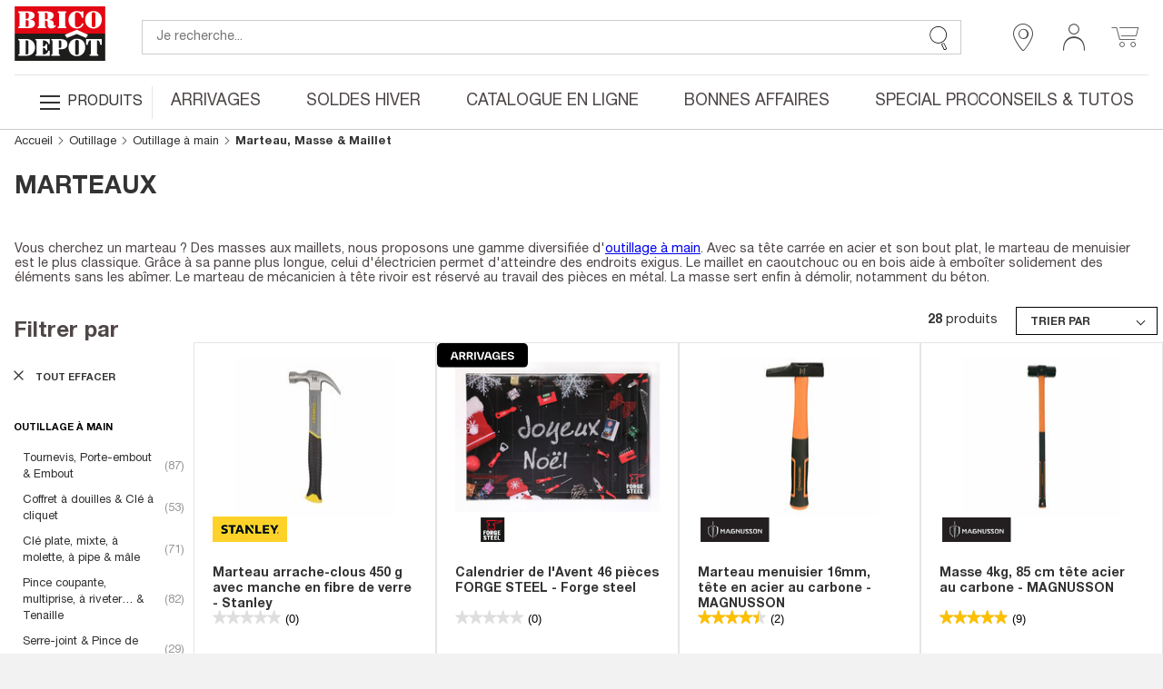

--- FILE ---
content_type: text/html; charset=utf-8
request_url: https://www.google.com/recaptcha/api2/anchor?ar=1&k=6LcrAgIlAAAAAIRm-SRdqQ2O0RJbgFAV6dyhoU07&co=aHR0cHM6Ly93d3cuYnJpY29kZXBvdC5mcjo0NDM.&hl=fr&v=N67nZn4AqZkNcbeMu4prBgzg&size=invisible&anchor-ms=20000&execute-ms=30000&cb=f7l8rad81avv
body_size: 48974
content:
<!DOCTYPE HTML><html dir="ltr" lang="fr"><head><meta http-equiv="Content-Type" content="text/html; charset=UTF-8">
<meta http-equiv="X-UA-Compatible" content="IE=edge">
<title>reCAPTCHA</title>
<style type="text/css">
/* cyrillic-ext */
@font-face {
  font-family: 'Roboto';
  font-style: normal;
  font-weight: 400;
  font-stretch: 100%;
  src: url(//fonts.gstatic.com/s/roboto/v48/KFO7CnqEu92Fr1ME7kSn66aGLdTylUAMa3GUBHMdazTgWw.woff2) format('woff2');
  unicode-range: U+0460-052F, U+1C80-1C8A, U+20B4, U+2DE0-2DFF, U+A640-A69F, U+FE2E-FE2F;
}
/* cyrillic */
@font-face {
  font-family: 'Roboto';
  font-style: normal;
  font-weight: 400;
  font-stretch: 100%;
  src: url(//fonts.gstatic.com/s/roboto/v48/KFO7CnqEu92Fr1ME7kSn66aGLdTylUAMa3iUBHMdazTgWw.woff2) format('woff2');
  unicode-range: U+0301, U+0400-045F, U+0490-0491, U+04B0-04B1, U+2116;
}
/* greek-ext */
@font-face {
  font-family: 'Roboto';
  font-style: normal;
  font-weight: 400;
  font-stretch: 100%;
  src: url(//fonts.gstatic.com/s/roboto/v48/KFO7CnqEu92Fr1ME7kSn66aGLdTylUAMa3CUBHMdazTgWw.woff2) format('woff2');
  unicode-range: U+1F00-1FFF;
}
/* greek */
@font-face {
  font-family: 'Roboto';
  font-style: normal;
  font-weight: 400;
  font-stretch: 100%;
  src: url(//fonts.gstatic.com/s/roboto/v48/KFO7CnqEu92Fr1ME7kSn66aGLdTylUAMa3-UBHMdazTgWw.woff2) format('woff2');
  unicode-range: U+0370-0377, U+037A-037F, U+0384-038A, U+038C, U+038E-03A1, U+03A3-03FF;
}
/* math */
@font-face {
  font-family: 'Roboto';
  font-style: normal;
  font-weight: 400;
  font-stretch: 100%;
  src: url(//fonts.gstatic.com/s/roboto/v48/KFO7CnqEu92Fr1ME7kSn66aGLdTylUAMawCUBHMdazTgWw.woff2) format('woff2');
  unicode-range: U+0302-0303, U+0305, U+0307-0308, U+0310, U+0312, U+0315, U+031A, U+0326-0327, U+032C, U+032F-0330, U+0332-0333, U+0338, U+033A, U+0346, U+034D, U+0391-03A1, U+03A3-03A9, U+03B1-03C9, U+03D1, U+03D5-03D6, U+03F0-03F1, U+03F4-03F5, U+2016-2017, U+2034-2038, U+203C, U+2040, U+2043, U+2047, U+2050, U+2057, U+205F, U+2070-2071, U+2074-208E, U+2090-209C, U+20D0-20DC, U+20E1, U+20E5-20EF, U+2100-2112, U+2114-2115, U+2117-2121, U+2123-214F, U+2190, U+2192, U+2194-21AE, U+21B0-21E5, U+21F1-21F2, U+21F4-2211, U+2213-2214, U+2216-22FF, U+2308-230B, U+2310, U+2319, U+231C-2321, U+2336-237A, U+237C, U+2395, U+239B-23B7, U+23D0, U+23DC-23E1, U+2474-2475, U+25AF, U+25B3, U+25B7, U+25BD, U+25C1, U+25CA, U+25CC, U+25FB, U+266D-266F, U+27C0-27FF, U+2900-2AFF, U+2B0E-2B11, U+2B30-2B4C, U+2BFE, U+3030, U+FF5B, U+FF5D, U+1D400-1D7FF, U+1EE00-1EEFF;
}
/* symbols */
@font-face {
  font-family: 'Roboto';
  font-style: normal;
  font-weight: 400;
  font-stretch: 100%;
  src: url(//fonts.gstatic.com/s/roboto/v48/KFO7CnqEu92Fr1ME7kSn66aGLdTylUAMaxKUBHMdazTgWw.woff2) format('woff2');
  unicode-range: U+0001-000C, U+000E-001F, U+007F-009F, U+20DD-20E0, U+20E2-20E4, U+2150-218F, U+2190, U+2192, U+2194-2199, U+21AF, U+21E6-21F0, U+21F3, U+2218-2219, U+2299, U+22C4-22C6, U+2300-243F, U+2440-244A, U+2460-24FF, U+25A0-27BF, U+2800-28FF, U+2921-2922, U+2981, U+29BF, U+29EB, U+2B00-2BFF, U+4DC0-4DFF, U+FFF9-FFFB, U+10140-1018E, U+10190-1019C, U+101A0, U+101D0-101FD, U+102E0-102FB, U+10E60-10E7E, U+1D2C0-1D2D3, U+1D2E0-1D37F, U+1F000-1F0FF, U+1F100-1F1AD, U+1F1E6-1F1FF, U+1F30D-1F30F, U+1F315, U+1F31C, U+1F31E, U+1F320-1F32C, U+1F336, U+1F378, U+1F37D, U+1F382, U+1F393-1F39F, U+1F3A7-1F3A8, U+1F3AC-1F3AF, U+1F3C2, U+1F3C4-1F3C6, U+1F3CA-1F3CE, U+1F3D4-1F3E0, U+1F3ED, U+1F3F1-1F3F3, U+1F3F5-1F3F7, U+1F408, U+1F415, U+1F41F, U+1F426, U+1F43F, U+1F441-1F442, U+1F444, U+1F446-1F449, U+1F44C-1F44E, U+1F453, U+1F46A, U+1F47D, U+1F4A3, U+1F4B0, U+1F4B3, U+1F4B9, U+1F4BB, U+1F4BF, U+1F4C8-1F4CB, U+1F4D6, U+1F4DA, U+1F4DF, U+1F4E3-1F4E6, U+1F4EA-1F4ED, U+1F4F7, U+1F4F9-1F4FB, U+1F4FD-1F4FE, U+1F503, U+1F507-1F50B, U+1F50D, U+1F512-1F513, U+1F53E-1F54A, U+1F54F-1F5FA, U+1F610, U+1F650-1F67F, U+1F687, U+1F68D, U+1F691, U+1F694, U+1F698, U+1F6AD, U+1F6B2, U+1F6B9-1F6BA, U+1F6BC, U+1F6C6-1F6CF, U+1F6D3-1F6D7, U+1F6E0-1F6EA, U+1F6F0-1F6F3, U+1F6F7-1F6FC, U+1F700-1F7FF, U+1F800-1F80B, U+1F810-1F847, U+1F850-1F859, U+1F860-1F887, U+1F890-1F8AD, U+1F8B0-1F8BB, U+1F8C0-1F8C1, U+1F900-1F90B, U+1F93B, U+1F946, U+1F984, U+1F996, U+1F9E9, U+1FA00-1FA6F, U+1FA70-1FA7C, U+1FA80-1FA89, U+1FA8F-1FAC6, U+1FACE-1FADC, U+1FADF-1FAE9, U+1FAF0-1FAF8, U+1FB00-1FBFF;
}
/* vietnamese */
@font-face {
  font-family: 'Roboto';
  font-style: normal;
  font-weight: 400;
  font-stretch: 100%;
  src: url(//fonts.gstatic.com/s/roboto/v48/KFO7CnqEu92Fr1ME7kSn66aGLdTylUAMa3OUBHMdazTgWw.woff2) format('woff2');
  unicode-range: U+0102-0103, U+0110-0111, U+0128-0129, U+0168-0169, U+01A0-01A1, U+01AF-01B0, U+0300-0301, U+0303-0304, U+0308-0309, U+0323, U+0329, U+1EA0-1EF9, U+20AB;
}
/* latin-ext */
@font-face {
  font-family: 'Roboto';
  font-style: normal;
  font-weight: 400;
  font-stretch: 100%;
  src: url(//fonts.gstatic.com/s/roboto/v48/KFO7CnqEu92Fr1ME7kSn66aGLdTylUAMa3KUBHMdazTgWw.woff2) format('woff2');
  unicode-range: U+0100-02BA, U+02BD-02C5, U+02C7-02CC, U+02CE-02D7, U+02DD-02FF, U+0304, U+0308, U+0329, U+1D00-1DBF, U+1E00-1E9F, U+1EF2-1EFF, U+2020, U+20A0-20AB, U+20AD-20C0, U+2113, U+2C60-2C7F, U+A720-A7FF;
}
/* latin */
@font-face {
  font-family: 'Roboto';
  font-style: normal;
  font-weight: 400;
  font-stretch: 100%;
  src: url(//fonts.gstatic.com/s/roboto/v48/KFO7CnqEu92Fr1ME7kSn66aGLdTylUAMa3yUBHMdazQ.woff2) format('woff2');
  unicode-range: U+0000-00FF, U+0131, U+0152-0153, U+02BB-02BC, U+02C6, U+02DA, U+02DC, U+0304, U+0308, U+0329, U+2000-206F, U+20AC, U+2122, U+2191, U+2193, U+2212, U+2215, U+FEFF, U+FFFD;
}
/* cyrillic-ext */
@font-face {
  font-family: 'Roboto';
  font-style: normal;
  font-weight: 500;
  font-stretch: 100%;
  src: url(//fonts.gstatic.com/s/roboto/v48/KFO7CnqEu92Fr1ME7kSn66aGLdTylUAMa3GUBHMdazTgWw.woff2) format('woff2');
  unicode-range: U+0460-052F, U+1C80-1C8A, U+20B4, U+2DE0-2DFF, U+A640-A69F, U+FE2E-FE2F;
}
/* cyrillic */
@font-face {
  font-family: 'Roboto';
  font-style: normal;
  font-weight: 500;
  font-stretch: 100%;
  src: url(//fonts.gstatic.com/s/roboto/v48/KFO7CnqEu92Fr1ME7kSn66aGLdTylUAMa3iUBHMdazTgWw.woff2) format('woff2');
  unicode-range: U+0301, U+0400-045F, U+0490-0491, U+04B0-04B1, U+2116;
}
/* greek-ext */
@font-face {
  font-family: 'Roboto';
  font-style: normal;
  font-weight: 500;
  font-stretch: 100%;
  src: url(//fonts.gstatic.com/s/roboto/v48/KFO7CnqEu92Fr1ME7kSn66aGLdTylUAMa3CUBHMdazTgWw.woff2) format('woff2');
  unicode-range: U+1F00-1FFF;
}
/* greek */
@font-face {
  font-family: 'Roboto';
  font-style: normal;
  font-weight: 500;
  font-stretch: 100%;
  src: url(//fonts.gstatic.com/s/roboto/v48/KFO7CnqEu92Fr1ME7kSn66aGLdTylUAMa3-UBHMdazTgWw.woff2) format('woff2');
  unicode-range: U+0370-0377, U+037A-037F, U+0384-038A, U+038C, U+038E-03A1, U+03A3-03FF;
}
/* math */
@font-face {
  font-family: 'Roboto';
  font-style: normal;
  font-weight: 500;
  font-stretch: 100%;
  src: url(//fonts.gstatic.com/s/roboto/v48/KFO7CnqEu92Fr1ME7kSn66aGLdTylUAMawCUBHMdazTgWw.woff2) format('woff2');
  unicode-range: U+0302-0303, U+0305, U+0307-0308, U+0310, U+0312, U+0315, U+031A, U+0326-0327, U+032C, U+032F-0330, U+0332-0333, U+0338, U+033A, U+0346, U+034D, U+0391-03A1, U+03A3-03A9, U+03B1-03C9, U+03D1, U+03D5-03D6, U+03F0-03F1, U+03F4-03F5, U+2016-2017, U+2034-2038, U+203C, U+2040, U+2043, U+2047, U+2050, U+2057, U+205F, U+2070-2071, U+2074-208E, U+2090-209C, U+20D0-20DC, U+20E1, U+20E5-20EF, U+2100-2112, U+2114-2115, U+2117-2121, U+2123-214F, U+2190, U+2192, U+2194-21AE, U+21B0-21E5, U+21F1-21F2, U+21F4-2211, U+2213-2214, U+2216-22FF, U+2308-230B, U+2310, U+2319, U+231C-2321, U+2336-237A, U+237C, U+2395, U+239B-23B7, U+23D0, U+23DC-23E1, U+2474-2475, U+25AF, U+25B3, U+25B7, U+25BD, U+25C1, U+25CA, U+25CC, U+25FB, U+266D-266F, U+27C0-27FF, U+2900-2AFF, U+2B0E-2B11, U+2B30-2B4C, U+2BFE, U+3030, U+FF5B, U+FF5D, U+1D400-1D7FF, U+1EE00-1EEFF;
}
/* symbols */
@font-face {
  font-family: 'Roboto';
  font-style: normal;
  font-weight: 500;
  font-stretch: 100%;
  src: url(//fonts.gstatic.com/s/roboto/v48/KFO7CnqEu92Fr1ME7kSn66aGLdTylUAMaxKUBHMdazTgWw.woff2) format('woff2');
  unicode-range: U+0001-000C, U+000E-001F, U+007F-009F, U+20DD-20E0, U+20E2-20E4, U+2150-218F, U+2190, U+2192, U+2194-2199, U+21AF, U+21E6-21F0, U+21F3, U+2218-2219, U+2299, U+22C4-22C6, U+2300-243F, U+2440-244A, U+2460-24FF, U+25A0-27BF, U+2800-28FF, U+2921-2922, U+2981, U+29BF, U+29EB, U+2B00-2BFF, U+4DC0-4DFF, U+FFF9-FFFB, U+10140-1018E, U+10190-1019C, U+101A0, U+101D0-101FD, U+102E0-102FB, U+10E60-10E7E, U+1D2C0-1D2D3, U+1D2E0-1D37F, U+1F000-1F0FF, U+1F100-1F1AD, U+1F1E6-1F1FF, U+1F30D-1F30F, U+1F315, U+1F31C, U+1F31E, U+1F320-1F32C, U+1F336, U+1F378, U+1F37D, U+1F382, U+1F393-1F39F, U+1F3A7-1F3A8, U+1F3AC-1F3AF, U+1F3C2, U+1F3C4-1F3C6, U+1F3CA-1F3CE, U+1F3D4-1F3E0, U+1F3ED, U+1F3F1-1F3F3, U+1F3F5-1F3F7, U+1F408, U+1F415, U+1F41F, U+1F426, U+1F43F, U+1F441-1F442, U+1F444, U+1F446-1F449, U+1F44C-1F44E, U+1F453, U+1F46A, U+1F47D, U+1F4A3, U+1F4B0, U+1F4B3, U+1F4B9, U+1F4BB, U+1F4BF, U+1F4C8-1F4CB, U+1F4D6, U+1F4DA, U+1F4DF, U+1F4E3-1F4E6, U+1F4EA-1F4ED, U+1F4F7, U+1F4F9-1F4FB, U+1F4FD-1F4FE, U+1F503, U+1F507-1F50B, U+1F50D, U+1F512-1F513, U+1F53E-1F54A, U+1F54F-1F5FA, U+1F610, U+1F650-1F67F, U+1F687, U+1F68D, U+1F691, U+1F694, U+1F698, U+1F6AD, U+1F6B2, U+1F6B9-1F6BA, U+1F6BC, U+1F6C6-1F6CF, U+1F6D3-1F6D7, U+1F6E0-1F6EA, U+1F6F0-1F6F3, U+1F6F7-1F6FC, U+1F700-1F7FF, U+1F800-1F80B, U+1F810-1F847, U+1F850-1F859, U+1F860-1F887, U+1F890-1F8AD, U+1F8B0-1F8BB, U+1F8C0-1F8C1, U+1F900-1F90B, U+1F93B, U+1F946, U+1F984, U+1F996, U+1F9E9, U+1FA00-1FA6F, U+1FA70-1FA7C, U+1FA80-1FA89, U+1FA8F-1FAC6, U+1FACE-1FADC, U+1FADF-1FAE9, U+1FAF0-1FAF8, U+1FB00-1FBFF;
}
/* vietnamese */
@font-face {
  font-family: 'Roboto';
  font-style: normal;
  font-weight: 500;
  font-stretch: 100%;
  src: url(//fonts.gstatic.com/s/roboto/v48/KFO7CnqEu92Fr1ME7kSn66aGLdTylUAMa3OUBHMdazTgWw.woff2) format('woff2');
  unicode-range: U+0102-0103, U+0110-0111, U+0128-0129, U+0168-0169, U+01A0-01A1, U+01AF-01B0, U+0300-0301, U+0303-0304, U+0308-0309, U+0323, U+0329, U+1EA0-1EF9, U+20AB;
}
/* latin-ext */
@font-face {
  font-family: 'Roboto';
  font-style: normal;
  font-weight: 500;
  font-stretch: 100%;
  src: url(//fonts.gstatic.com/s/roboto/v48/KFO7CnqEu92Fr1ME7kSn66aGLdTylUAMa3KUBHMdazTgWw.woff2) format('woff2');
  unicode-range: U+0100-02BA, U+02BD-02C5, U+02C7-02CC, U+02CE-02D7, U+02DD-02FF, U+0304, U+0308, U+0329, U+1D00-1DBF, U+1E00-1E9F, U+1EF2-1EFF, U+2020, U+20A0-20AB, U+20AD-20C0, U+2113, U+2C60-2C7F, U+A720-A7FF;
}
/* latin */
@font-face {
  font-family: 'Roboto';
  font-style: normal;
  font-weight: 500;
  font-stretch: 100%;
  src: url(//fonts.gstatic.com/s/roboto/v48/KFO7CnqEu92Fr1ME7kSn66aGLdTylUAMa3yUBHMdazQ.woff2) format('woff2');
  unicode-range: U+0000-00FF, U+0131, U+0152-0153, U+02BB-02BC, U+02C6, U+02DA, U+02DC, U+0304, U+0308, U+0329, U+2000-206F, U+20AC, U+2122, U+2191, U+2193, U+2212, U+2215, U+FEFF, U+FFFD;
}
/* cyrillic-ext */
@font-face {
  font-family: 'Roboto';
  font-style: normal;
  font-weight: 900;
  font-stretch: 100%;
  src: url(//fonts.gstatic.com/s/roboto/v48/KFO7CnqEu92Fr1ME7kSn66aGLdTylUAMa3GUBHMdazTgWw.woff2) format('woff2');
  unicode-range: U+0460-052F, U+1C80-1C8A, U+20B4, U+2DE0-2DFF, U+A640-A69F, U+FE2E-FE2F;
}
/* cyrillic */
@font-face {
  font-family: 'Roboto';
  font-style: normal;
  font-weight: 900;
  font-stretch: 100%;
  src: url(//fonts.gstatic.com/s/roboto/v48/KFO7CnqEu92Fr1ME7kSn66aGLdTylUAMa3iUBHMdazTgWw.woff2) format('woff2');
  unicode-range: U+0301, U+0400-045F, U+0490-0491, U+04B0-04B1, U+2116;
}
/* greek-ext */
@font-face {
  font-family: 'Roboto';
  font-style: normal;
  font-weight: 900;
  font-stretch: 100%;
  src: url(//fonts.gstatic.com/s/roboto/v48/KFO7CnqEu92Fr1ME7kSn66aGLdTylUAMa3CUBHMdazTgWw.woff2) format('woff2');
  unicode-range: U+1F00-1FFF;
}
/* greek */
@font-face {
  font-family: 'Roboto';
  font-style: normal;
  font-weight: 900;
  font-stretch: 100%;
  src: url(//fonts.gstatic.com/s/roboto/v48/KFO7CnqEu92Fr1ME7kSn66aGLdTylUAMa3-UBHMdazTgWw.woff2) format('woff2');
  unicode-range: U+0370-0377, U+037A-037F, U+0384-038A, U+038C, U+038E-03A1, U+03A3-03FF;
}
/* math */
@font-face {
  font-family: 'Roboto';
  font-style: normal;
  font-weight: 900;
  font-stretch: 100%;
  src: url(//fonts.gstatic.com/s/roboto/v48/KFO7CnqEu92Fr1ME7kSn66aGLdTylUAMawCUBHMdazTgWw.woff2) format('woff2');
  unicode-range: U+0302-0303, U+0305, U+0307-0308, U+0310, U+0312, U+0315, U+031A, U+0326-0327, U+032C, U+032F-0330, U+0332-0333, U+0338, U+033A, U+0346, U+034D, U+0391-03A1, U+03A3-03A9, U+03B1-03C9, U+03D1, U+03D5-03D6, U+03F0-03F1, U+03F4-03F5, U+2016-2017, U+2034-2038, U+203C, U+2040, U+2043, U+2047, U+2050, U+2057, U+205F, U+2070-2071, U+2074-208E, U+2090-209C, U+20D0-20DC, U+20E1, U+20E5-20EF, U+2100-2112, U+2114-2115, U+2117-2121, U+2123-214F, U+2190, U+2192, U+2194-21AE, U+21B0-21E5, U+21F1-21F2, U+21F4-2211, U+2213-2214, U+2216-22FF, U+2308-230B, U+2310, U+2319, U+231C-2321, U+2336-237A, U+237C, U+2395, U+239B-23B7, U+23D0, U+23DC-23E1, U+2474-2475, U+25AF, U+25B3, U+25B7, U+25BD, U+25C1, U+25CA, U+25CC, U+25FB, U+266D-266F, U+27C0-27FF, U+2900-2AFF, U+2B0E-2B11, U+2B30-2B4C, U+2BFE, U+3030, U+FF5B, U+FF5D, U+1D400-1D7FF, U+1EE00-1EEFF;
}
/* symbols */
@font-face {
  font-family: 'Roboto';
  font-style: normal;
  font-weight: 900;
  font-stretch: 100%;
  src: url(//fonts.gstatic.com/s/roboto/v48/KFO7CnqEu92Fr1ME7kSn66aGLdTylUAMaxKUBHMdazTgWw.woff2) format('woff2');
  unicode-range: U+0001-000C, U+000E-001F, U+007F-009F, U+20DD-20E0, U+20E2-20E4, U+2150-218F, U+2190, U+2192, U+2194-2199, U+21AF, U+21E6-21F0, U+21F3, U+2218-2219, U+2299, U+22C4-22C6, U+2300-243F, U+2440-244A, U+2460-24FF, U+25A0-27BF, U+2800-28FF, U+2921-2922, U+2981, U+29BF, U+29EB, U+2B00-2BFF, U+4DC0-4DFF, U+FFF9-FFFB, U+10140-1018E, U+10190-1019C, U+101A0, U+101D0-101FD, U+102E0-102FB, U+10E60-10E7E, U+1D2C0-1D2D3, U+1D2E0-1D37F, U+1F000-1F0FF, U+1F100-1F1AD, U+1F1E6-1F1FF, U+1F30D-1F30F, U+1F315, U+1F31C, U+1F31E, U+1F320-1F32C, U+1F336, U+1F378, U+1F37D, U+1F382, U+1F393-1F39F, U+1F3A7-1F3A8, U+1F3AC-1F3AF, U+1F3C2, U+1F3C4-1F3C6, U+1F3CA-1F3CE, U+1F3D4-1F3E0, U+1F3ED, U+1F3F1-1F3F3, U+1F3F5-1F3F7, U+1F408, U+1F415, U+1F41F, U+1F426, U+1F43F, U+1F441-1F442, U+1F444, U+1F446-1F449, U+1F44C-1F44E, U+1F453, U+1F46A, U+1F47D, U+1F4A3, U+1F4B0, U+1F4B3, U+1F4B9, U+1F4BB, U+1F4BF, U+1F4C8-1F4CB, U+1F4D6, U+1F4DA, U+1F4DF, U+1F4E3-1F4E6, U+1F4EA-1F4ED, U+1F4F7, U+1F4F9-1F4FB, U+1F4FD-1F4FE, U+1F503, U+1F507-1F50B, U+1F50D, U+1F512-1F513, U+1F53E-1F54A, U+1F54F-1F5FA, U+1F610, U+1F650-1F67F, U+1F687, U+1F68D, U+1F691, U+1F694, U+1F698, U+1F6AD, U+1F6B2, U+1F6B9-1F6BA, U+1F6BC, U+1F6C6-1F6CF, U+1F6D3-1F6D7, U+1F6E0-1F6EA, U+1F6F0-1F6F3, U+1F6F7-1F6FC, U+1F700-1F7FF, U+1F800-1F80B, U+1F810-1F847, U+1F850-1F859, U+1F860-1F887, U+1F890-1F8AD, U+1F8B0-1F8BB, U+1F8C0-1F8C1, U+1F900-1F90B, U+1F93B, U+1F946, U+1F984, U+1F996, U+1F9E9, U+1FA00-1FA6F, U+1FA70-1FA7C, U+1FA80-1FA89, U+1FA8F-1FAC6, U+1FACE-1FADC, U+1FADF-1FAE9, U+1FAF0-1FAF8, U+1FB00-1FBFF;
}
/* vietnamese */
@font-face {
  font-family: 'Roboto';
  font-style: normal;
  font-weight: 900;
  font-stretch: 100%;
  src: url(//fonts.gstatic.com/s/roboto/v48/KFO7CnqEu92Fr1ME7kSn66aGLdTylUAMa3OUBHMdazTgWw.woff2) format('woff2');
  unicode-range: U+0102-0103, U+0110-0111, U+0128-0129, U+0168-0169, U+01A0-01A1, U+01AF-01B0, U+0300-0301, U+0303-0304, U+0308-0309, U+0323, U+0329, U+1EA0-1EF9, U+20AB;
}
/* latin-ext */
@font-face {
  font-family: 'Roboto';
  font-style: normal;
  font-weight: 900;
  font-stretch: 100%;
  src: url(//fonts.gstatic.com/s/roboto/v48/KFO7CnqEu92Fr1ME7kSn66aGLdTylUAMa3KUBHMdazTgWw.woff2) format('woff2');
  unicode-range: U+0100-02BA, U+02BD-02C5, U+02C7-02CC, U+02CE-02D7, U+02DD-02FF, U+0304, U+0308, U+0329, U+1D00-1DBF, U+1E00-1E9F, U+1EF2-1EFF, U+2020, U+20A0-20AB, U+20AD-20C0, U+2113, U+2C60-2C7F, U+A720-A7FF;
}
/* latin */
@font-face {
  font-family: 'Roboto';
  font-style: normal;
  font-weight: 900;
  font-stretch: 100%;
  src: url(//fonts.gstatic.com/s/roboto/v48/KFO7CnqEu92Fr1ME7kSn66aGLdTylUAMa3yUBHMdazQ.woff2) format('woff2');
  unicode-range: U+0000-00FF, U+0131, U+0152-0153, U+02BB-02BC, U+02C6, U+02DA, U+02DC, U+0304, U+0308, U+0329, U+2000-206F, U+20AC, U+2122, U+2191, U+2193, U+2212, U+2215, U+FEFF, U+FFFD;
}

</style>
<link rel="stylesheet" type="text/css" href="https://www.gstatic.com/recaptcha/releases/N67nZn4AqZkNcbeMu4prBgzg/styles__ltr.css">
<script nonce="fzJMFwEyfn7YgxKbgKyPcw" type="text/javascript">window['__recaptcha_api'] = 'https://www.google.com/recaptcha/api2/';</script>
<script type="text/javascript" src="https://www.gstatic.com/recaptcha/releases/N67nZn4AqZkNcbeMu4prBgzg/recaptcha__fr.js" nonce="fzJMFwEyfn7YgxKbgKyPcw">
      
    </script></head>
<body><div id="rc-anchor-alert" class="rc-anchor-alert"></div>
<input type="hidden" id="recaptcha-token" value="[base64]">
<script type="text/javascript" nonce="fzJMFwEyfn7YgxKbgKyPcw">
      recaptcha.anchor.Main.init("[\x22ainput\x22,[\x22bgdata\x22,\x22\x22,\[base64]/[base64]/[base64]/[base64]/[base64]/UltsKytdPUU6KEU8MjA0OD9SW2wrK109RT4+NnwxOTI6KChFJjY0NTEyKT09NTUyOTYmJk0rMTxjLmxlbmd0aCYmKGMuY2hhckNvZGVBdChNKzEpJjY0NTEyKT09NTYzMjA/[base64]/[base64]/[base64]/[base64]/[base64]/[base64]/[base64]\x22,\[base64]\x22,\x22w5xbw5/Ct0nCvkEVZjjDpsKAaMK8w6U7w7fDq2DDk2gXw5LCrHHCusOKKFQwBgJOUljDg098wq7Dh1bDt8O+w7rDpwfDhMO2aMKYwp7CicOxEMOIJRjDpTQiW8OFXEzDj8OSU8KMG8K2w5/CjMKuwoIQwpTCmnHChjxSe2tMV0TDkUnDrsO+R8OAw6nCiMKgwrXCtsO8woV7cmYLMiErWHclWcOEwoHCth/[base64]/GV7CpMKpRVPCrcK1QsK1dcO1wpNTacKOXlgDw4HDomDDjgw7w5UPRSVIw6tjwqTDmE/DmTs4FEVQw7vDu8KDw4wLwoc2D8KkwqMvwqvCucO2w7vDowbDgsOIw6XCjlICDT/CrcOSw7Z5bMO7w51pw7PCsRV0w7VdR21/OMONwp9LwoDCs8Kkw4puUcKlOcObU8K5Inxww44Xw4/Co8Orw6vCoWfCpFxoaloow4rCtTUJw69qDcKbwqBVXMOIOSRaeFATeMKgwqrCsQsVKMKowrZjSsOrO8KAwoDDp0Eyw5/Cl8K3wpNgw7ALRcOHwq3CjRTCjcOKwpXDtsOKecK2eHDDoiHCqC3DrsKvwrTCrcOaw61jwp8Vw5jDnmDCn8OawoDDlHXDiMKJBmUWwrIWw6FBfMK8wp07V8Kew4/DowLDlFzDpx0qw6hAwrvDpDHDv8KkNcOxwoPCvcKbw44/[base64]/DgFtpRTrCmxrDtMKQwrZZwq/[base64]/DuXtHF8Kzw7lLBDnCl8KZw5DDu1DDki/CmcKjw5N6Wjhdw6BAw4jDucKTw7B+wrjDpDMewrjCqMKLAXNfwotMw4Mow6MNwosHNMOKw7lPWUsTMHHClGIxG3wMwrvCrmRSI0/DpDzDjcO1M8OQY33CqUNNHsKHwr3CjwEdw7vCuATCnMOJY8KQHHAHacKbwpwtw5c5QcObf8ODFi7DnsK3aWA6w4PCpEp5GsOjw5zCmcO5w5/DqMKFw5pswoA0wrh7wr5Bw6TCj3A1woF0NCnCn8O9TcOcwotbw6XDnRBDw5ERw43DiVzDnhTCo8ObwpByGMOJAMKUNlHCosK+RMKwwqdswpjCtj8owoAxHlHDpkNRw6oyEiBZb0/Cu8KbwrHDp8OXIzZZwpHCnkIJfMOFKEJxw6lIwqfCqR3CpVzDp2jCrcO3wqoRw7tJw6XCuMOTccOgTAzDrMKNwoA5w65wwqhLw69Hw6A7wp51woUlFn4dw54QM10iDBrCh1wZw6PDi8K3wr/ClMK1S8OaMMOGw6dXwqZITUbCohQ7a3wqwonDvSBHwrPDocK2w4kYdQp3wrTCk8KeYn/CtcKuGsOnIzzCtGcqDhjDuMOfc2lFZMKWHEjDl8OycMOcVlPDhF4iw6HDscO7M8OmwrjDsSXCgcKAY0/CoGd7w4NPwocXwot5W8O0KWRYeAgXw4QqBDTDqMKmYMOawrnCgMKywphLKCrDm0DDkkJ2ZDvDgMO8KsO9w7Y/DcKVEcKSGMKQwqMkR3swdwbCqMKuw7Uywp7CosKRwoNww7F+w4R1RsKxw41jSMKBw5J/JU/DrBVkKDTCk33ChRkFw5/CoU3DjsKcw7/DgQg2fMO3ZU87LcOzW8OHw5TDlcKZw4Rzwr3Dq8OvC33DkGJWwoTDmnN4XMK/wp1YwoHDrSLCjQZ2cj4xw6PDhsOfw4Frwpwqw7HDqMK0HGzDgsKMwrk2wp8TS8KCKR/Dq8Ocw6LCl8KIwrjDoWFRw6DDpDUgw6ImcR3CrcOFbylOfgshN8OsEsO7OEAkN8K8w5TDiGlUw7EmQ2zDsTIBw5PCr2LChsOaJR8mwqvCiUEPwovDuwMYel/Dh0nCikXCksKIwr3Dh8OoLGXDqBvCl8KbDyoQw7DCjloBw6oGEMOlKMKqQEtYwol+IcKCUzBAwrE4wpzDq8KTNsOeIC/CnwLCv0HDjUHDu8O0w4fDisO3wp1ONMO3LgxdTmwlNy/Cq2vChgTCvF7DuF4KLMKpNsKnwobCvRvDm3rDgcK1VD7Do8KPG8Opwr/[base64]/DggN0cBsRKnLCqFfCmcKXQz1iwpnDlMKrcToYB8KZN1oPwpNew5xwJsO4w4PCnw8twrYgNG3DgjzDkcOtw7ULOcOif8OCwpFGaCXDlsK0wqvDusK6w4vCvcKzXzzClMKFBMO0w4oZYVFEJhXClMONw6vDjMKewpvDjiwuC3xIQw/CncKIe8ONVcKgwqLDuMOYwrERW8O/ZcOcw6TDosOLwpPCpSE7B8KkLBYiBsK5w54iRcKwC8Kjw7XCksKWcRFPNWbDvsOnW8KYNkduXWDCnsKtSmlLLX4ZwoNrw5YnBMOIwrdrw6TDti88a2bChMK+w5U4wrMDJw9Hw5TDrcKUS8KmVCPCsMOnw73Cr8KXw43Du8KcwqbDsiDDvsKZwrEkwr3ClcKTEX/Cjgt/bMK+wrbDksONw5Q4w4U+ScOBw4kMPsKnZcK5wpbDoBpSw4HDv8OBCcOEwoVyL2U4wqxow5/Co8O9wonCkTbCksKnZTzDo8KxwrzCtmtIwpV5wpw3CcOPw5MTwpjDvC8feg19wqLDt0DDoVwFwpcKwrvDs8K/CMKmwosjw6Ztb8OJw4tgwrIYw4LDlnbCs8K4w4R/[base64]/[base64]/[base64]/w7tUZDwhXTpMSUvCiz1DYsOpw5TCkQktPTnDsgoCbMKuw6DDpMK2d8OGw4Itw7RmwrnClwRvw6xyPx5OWCFKE8O3BMOOwohcwqbCr8KfwoVfA8KCwpxCBcOWwqMlBwYNwrQkw5XDucOjIMOmwr7DoMOlw47Cl8OuQW0BOwLCrxdUM8KKwpzDpnHDqw/DjQbCl8OmwqUmDyHDpG/[base64]/[base64]/[base64]/Cm8KSbiPDokAxwrtPasKLIsOiw6lyVsK7DQPDuVYKw6QBwp4tUiJSD8KJUcKzw4pWZsOfXcK5TnADwpHDvzvDoMK6wpZrDGsGYg45w43DkcO4w6nCmcOqTzzDn0RHSMK/w6ohf8Orw6/CiFMAw5/CqMKqPBpawrcySsO0NMK9wpNJFmLDtn1cR8OfLi7DmMKDKMKffHDDvm3DlsOFJChWw7sAwr/[base64]/fcORw6h4R8KswphhFcKiworCuMO1YcKawpQ4OsOpw4lxw4fDl8KrE8OwFVLDkAArRcK5w40VwoZXwq9YwrtywqPCgyNzYMO0D8OpwoZGwrbDmMOGUcKiRT7CvMKgw7DCrsK6woE3KsKAw4rDoBEOAMKMwrE/S3VLasOQwpZCD093wpk9w4A3woLDpcO0w4Bqw60hw63CmScIccK7w6HCisK9w53DkFbCjMKvKGl5w7sxcMKow5BVCHvCvk/Ct3gIwqTDmQTDulDCgcKiYMOMwpl9wpXCixPClFXDp8KKCAXDisOBdcKQw6TDrlN1e3nCisKLPlbCnWs/w5TDn8KJDj7DmcOYw58VwrgAYcOmBMKkJCjCqHfDl2Ypw54DPijCvMOKw7TCg8OxwqPCpsO/w4N2wrc9wqbDpcKtwrXCrcKswoYww5PCsy3CrVAiw5nDusKlw5jDl8ORwqLChcK4BVvDj8KVZXBVG8OuAMKKOyfCnMOTw6lPw5nClMOywrHDqUpZZsOJQMKawojCisO+bh/DoUADw6fDpcKawrbDp8Kzwow/[base64]/NxBIwqvDjcODKMOmw6BRRx/ChADCkg3CuHEhfjfCtjTDpsOpdEQsw5V/wpnCp2l9YRcRV8OEN3vCmsOkTcOTwpZlbcO/w5ppw4zDgcORw60lw6kOw4E3RMKGw4oIKRnDjydnw5U6wq7Ci8KFHgk/D8OAFQ7Cki/Dl1c5EgsTw4NcwoDCjFvDpBDDmgcvw5LCmD7CgHx5w4gNwo3CmnTDosKQw51kKGY3bMKsw7vChMOkw7LDtsKAwr7Cnk8PacOow4Ylw5bCv8KWARZZwonDjxMGR8OnwqHCisOWGMKiwow/K8KLU8OzZHZbw5UFAsOSw7vDvw/ClMOzQzlSWD8ew4HDgx5PwozDsh5URcKxwo56VMOpw5/DiHHDs8OcwrDDuHh+KSTDi8KyL0HDp0N1AD/DpsOWwozDpcOrwoHCqhnDjMKGbD3CgsKRwpg6w7DDpXxDw5QCTsKtY8OgwoLDnsKPUHtJw43DqDMUQRx9UsKSw5tLSMOVwqvCnmXDjwxQKcOOGkbCnsO3wo/DiMOrwqbDpE0AewYncw5RI8KTw7Z3QXTDksK5D8KpSjjCkTLClCPDjcOUw7LCpDXDl8OFwr3CssOKAMOIecOECk3CpUotdMK0w6zClcKqwoPDqMKLw79vwoVKw5DDrcKRZMKXwrfCt0nCosKaWwnDmMO2wp4EPxzCiMOgK8O/[base64]/DhnZcw4TDmBFpwoHDlDFmwrRXBcKgwqknw4U3VcOgfn3CiQBrQsKwwp3CocOAw6zClMOBw6dCXDLCjsO/wpTCkzlkd8Ocw5BMZsOrw75JYsO3w5zChwpHw6VJwrHCmQdpTMOTwr/[base64]/CtcKEw67DqMKoAVPDgkjDlHZ/QynDpcO+w6oJFSpqw7vDnXpYwqnCicK2NcOWwrclwpJ2wrxywrBWwp7Dh1bCvVHDhzDDmADCvTdpJ8OPK8Keam3DggjDvCcgKcKywoHCvMO7wqEMSMOMWMO/w6TClMOpMRTDhMKawrItwr8bwoLCosOjMBDCjcK/VMO+w4zCi8OOw7kCwr5hWhXDvcOHJnjCnkrCpBMbMWR+TsKTw4nCshMUPlXDh8O7CcOuOMKSJR4sFk8NKFLDk0zDksKcw6rCr8Kpw7Fdw4PDkT3CjSHDpELDsMOuw4rDj8OPwplow407CDpKTGlRw53Dn0rDvS/CviPCv8KQN35jQWdiwoUDwqNfUcKDw4N1Y3TCh8KOw6/CtMKATcKHa8KIw4XChsKgw5/Drx7Ck8KVw77DjMKxI0oOwpTDrMORwpzDmid+w6fDtcKjw7LCti8Pw6URAsKoTjzCpcKiw74hRMO8MFjDvS1bJEFuUMKKw4IeKgzDi2PCnih2Nm5kTxbDncOuwoHCmlHCow8XRjdUwok7HVI2wqrCnMKSwpRrw7V6w6/[base64]/[base64]/CnsKDw5XDuXrDvsORwpQRAcOWSUJec35fw6TDri7CisOGWsK3wpANw7sjw5pGTCbCn2J0JTZ7fFbCvjjDssOPwoAIwoXCl8Otd8KLw5wzw4vDlF/Dqi7DjSZXWXFjDsObN3FnwovCslJKNcOKw6teUkfDtU9Aw4sVwrRMLifCs2Uiw4fDkcK1wp9wGsKGw6MXVB/[base64]/[base64]/CgD/ClgfCu8KaY2rDncOlwqvCsDZAKsOtw7F5EHgtXsK4wofDjzbCsCsxwod9XsKudD91wonDtMO6WVsRHjnDpMONSSbCpwfCrsKkQsObc14/wrB0WcKJwqvCszc6IcO4HMO1EUTCtcO5wrkqwpTDjGnCucKfwqAIKTUVw63CtcKswp1+w71RFMOvUgM2wojDrsKQHH3CrR/CoRwEEMKWw5QHIMK5YCFSw5/Dm11jRsKaCsOkwrHDlMOYFcK+wofDrHPCiMOAJVQdSD87cVfDtSHDj8KuGcORJsONQGrDk2otZgZlRcOdw4pnwq/Dqy4jW09nD8KAwqhfYjpbSxc/wotGwok8c2FaC8Kwwp9SwrsqfHt7OghmLTzClcOqMVkjwonCtcOrC8K9Dx7Dr1nCrTI6YhnDgcOGTMOODMKawq3Cjh/DsE5sw4DDrCrCucKdwq40TMOBw5xMwr8xwprDrsOnw6LDgsKAPcO2CgsPPMOVL2clXsK6w7rCig/Cs8OIwqzCi8OPEiLClxE1R8OEMSXDhMO2PsOWWHbCusOqB8OTBsKdwp/DsQUHw74uwprDjsObwplzaAzDvcOxw7AxIx5sw4VNEcOzMCTDrcO/UHI7w4LCrHQuOsOfVFjDj8Oww6XCoRjCrGDDv8O/[base64]/[base64]/ClsOCH8KAw5FBRcK3wotRZsK8wr0OWk/[base64]/Cv00awqQ4SMKhCsKuL0PDqsKwwqQGwq4mUmHCqkfCgcKZEDFKNxorCALCmMOQwqgmwonCtcK5wpsGPQsVLlk6dcOWN8Oiw6YqbsKgwrsHw7RIw6nDnFnDixfCi8O/b0gKw7zCggF8w6XDmMKuw7IRw6BcFMKlwrkqC8K6wrwZw5DDjsOtRsKew4DCgMOwR8KBLMKFScOPFQjCtxbDtn5Pw4fClBh0KlvCiMOmLcONw4tJwpQafsOww7/DksK4YgjCvCl4w6rDhTTDn0MlwqpBw5jDjHoIVikbw7fDokNpwrzDlMK3w50Mw6I6w47CnsKVMComPw/DhnJ3ZMOyDsOHQHHCusOEW3tYw5/Dp8OSw7HDgVTDmMKBE3sSwo90w4fCoU7DtMOdw6XCv8KwwqjDusOowqhCOsOJIHAww4NEV3thw7VgwrHCocOdw7ZVDcK6WsKHBcKEPRLCkQ3DvyA/[base64]/[base64]/eMKGD8OQc8KaRU3DjwnDv1XDtGPDgHTDvMOUw6pBwph+worCm8Khw6vCi21Kw6sRHsK1wqXDl8KtwrfCg0kzbsKrcMKPw4w2CzrDh8KdwqgSKMKRUsK2bkXDlcK8wrZlE0URQDDCtQbDpcKvG0bDuV9ww4fCiiDCjBLDiMK0UmnDp27CtsODREsAwo0/w5oBRMOSZUR+w7LDpH/[base64]/DuMOcDMKaF8Kja8ORb8K3QMO0ZgJqYsKeDMOmY39uw4/DmRXCkG/[base64]/DkMO7wqHCtMOmK1HCnsOPwqHCtmjDgXjDv8OfYBw5YMK/w4law7bDjEXCm8OqXMKwTTjDuW3DpsKGPsOEN2tUw44lXMOzwqYPN8OzJxYBwo3DjsOJw6VSw7UfNErCvXYIwp/CncOHwqLDgsOewooCLmTClMOcKWwTwq7Dj8KDJBAYMsKbwr3CqzzDtsOoHkc9wrHCgMKHOsOPTUDDnMOWw6HDg8Knw53DpWBmw7J5RQ9yw4tSWWg6BXbDu8OADVjCg3/[base64]/[base64]/DvmdgHRACw7l/[base64]/FcOyw5vDgjvDkxYCccKcwpcEw4ZZF8Kswp8IacKHw73CmisONTDDkHgUUERpw6rCvXfCocK+w4HDp1J+M8OFRSHCjxLDui/DlAvDgifDk8K+w5DDtQpfwqYLOMOmwrfDvzPCn8KEd8Kfwr/DsS5gSnbDtsKGwobDnVFXbFDDlMOSJcKEw5kpw5nDhsKoAHDDljrCowTCm8Opw6HDi1BHCsKVNcOWBcKXwqhXwp7CmT7DoMOnw7MKDcK0f8KlRsKLQMKaw4FEw4dSwo90TcOAwr/Dl8Kaw49Vw7fCpMOZw6cMwqMAwpt6w5XDnXAVwp0Ew6TCs8Kawp/[base64]/b3QxQcOSw4VCRATDpErCtAg6AX7Cm8O9w7dKRGowwp4JWUVwLhYgw497w48twrkEwrjDpAbDiUjCvRTClTzCo3ZPTwM5JSXCvhh0QcO+wrvDhD/[base64]/DuFDCtMKGwoh2wo0ZE8OfAsKRGcO3Tz8ZwoZVJcKAw6vCoXTCnBRAwrDCqcKbGsOxw6IPecKaUAciwrNZwp8+RMKhEcKhfsOIB2V9wpPCjsO2P00aZVJPLnp3Q1PDoHcqDcObbMOVwqbDjsK3ZAJHTMOiXQQiacKJw4/DpjwOwqVQYTLCmnZ1alnDjcOaw7/DjsKOLynDm15yPwLChELDjcKoPVLDlHcKw7rCocKlw43DoSHDpEk1w7XChcO3wr0zw7DCgcO/IMKeD8KFw5/ClsOEEAI6AF3CmMOTJcO1woxXIMKzPmzDu8O+DcK5LBjDgmbCnsOSw6fCqW7ClcKLLsO9w6bDvg0XESjDqSAzwrPDg8KHfcOZFcKXEMKQw6/DuGTCq8ORwrrCtsKrZWx4w7/CpsOPwq3DjxwFbsOVw4XCvjpewqTDgsKmw63DoMOuwqjDgMO6E8OHwoDCj2fDqWfCgTElw6x5wovCjkEpwrzDqMKDw6rDqRtGQzthIsOESsKmFsOCYsK4biBPwqBvw5Y+wr5jDFXDjQt4PMKQLcKaw5I2w7XDj8KueRLCokwmwoNDwpbCh0wIwoJnw6hFPF/DoX1/InZrw5fDnMOkMcKjKnTCrcO2wrBcw67Dn8OuLsKhwq5Yw7gEPmwxw5ZSDXfCkjXCoyPDg3PDt2bDrEt7w6LDvD7DqsKCw5HCvDnCjsOAUwJ/wpdgw4EqwrzDp8OsWwJewoYRwqxjbMK0dcOLX8OlcUR2XMKZKTfDrcO7dsKGUBF1wr/[base64]/WMOdWMOfwpHDjcOBw7nCtXLDlSVXMcOeK8Kcf8KwEsOBw4HDtFU8wr3CjyRJwrQqw4sqwoPDhsKwwpDDokjCoGPDn8OHER/Dgj3Ck8OnC1ZAw4Fcw4LDlcOVw4x+HBnDtMKbPUFYTnFmMsKswqxWwrQ/cih+wrRFw57CnsOaw77CksOQwqtAScKDw48bw4XCt8OCw7xVZMO7SgbCksORwpNhFMOCw7PCusOyLsKSw6xZwqt2w5h3w4fDmsKNw5d5w5PCtHXCi3YAw6DDvB7CqBh+Xm7Ck1fDsMO+wozCnXTChMKLw6/Cq0zDnsOkWcOhw5LCkcOeWxRhwpXDs8OKR07Cm1Zew4zDk1Eswq8LM1fDtBtlw7IyTAfDuEjDh0fCqHlPGlsOPsOJw49AJMKlCDDDgcOvwpTDicObEcOxfcKlwoXCnhfCh8OANmIawqXCrBPDgMOJT8OjAsOCwrHCtsK5HcK8w5/CscObc8Oxw4fCucK8worCncONACRSw5DCmSbDhcKrwpp4WsKiw5dlJMOxD8O4RA7CqcOEMsOZXMOUwpI+bcKJwrHDn0dkwrwkDS0dU8Opdi7CsgATFcO/H8O+w7jDhAHCpGzDh3gmw73CvEMYwofCrH1REhLCp8KMw6d4wpA2OSDDkk59wonDrWBgNT/[base64]/CnMOrFh7DqMKKeMK/[base64]/DDtDwq/[base64]/DmMKVIAnCjXzCt8Orw795wpzCjcKxDSTCvWJ/fcOJL8OkCSjDlAovOsOxCjPCq0XDm0sewo5CVE/DowNjw64RbiLDr3DDr8ONETHDsm7CoXbDi8KfbnAKDTczw65sw5MtwpdZNlB/w4zDscKsw7XDnGNIwpw+w47DmMOywrp3w7/CkcOrIiYnwoIOSTFcwq3Ck29nc8KhwovCrklUME7Ct31Hw7TCoHlIw5HCj8OzfSRHWBPDjCXDjxkWaSl1w596wq8rEMOFw5XChMKsSF4xwoRMfx/CmcOfwpMDwq9iwrTCq1vChMKPMjrCgThpVcOKWyXDigERSsKew6BMHnNiVMOfw61ILMKsHcOhAlR8EUzCj8KnY8KHQnHCqcO8WyzDjiDCpQBZw7XCh0dQR8O/[base64]/DucKAwpk3B8Oxw4TCtcKnMSzDij/[base64]/DlcKew64OwrdDwq5yP17DjsOlNcKVWsKcf1FZwrDDqAxBKxnCsWJlJMKOAxAkw4vCvMOsQkfDiMODIcKVw4DCpcOfacOzwrJjwrrDtMKgJsO1w5TClsKwWcK/L0fCrBTCsS8TZMKWw77DpcOxw41Rw5sQNcK3w51nOGvDtQQdF8OvGMOCC0w8wrlxfMK2AcOgwoLCvMOFw4VRZWDCkMO1w7nCqi/DjAvCrMOSNsKwwoDDsEfDjD7DtkDCky01w7FGEcOLw4XCr8O+w41gwoPDp8O4aC9ww4BVfcO8ZXYCw5ouwrjCpgdGan/DlC/DgMOPwrlid8O/w4Evw6xawpvChcK5c1lhwpnCjDceU8KiE8KyEMOQw4bDmXIlPcKIwqjDq8KtL0tSw7TDj8O8wqMdc8Orw4fCjRE5TSbDlRrDpcKawo07wpPCj8KUw7bDvkXDuRrCmFPDjMOlw60WwrlKdsOIwp9EE34qSsKke3JxKsO3wq4Mw5jDvxXDkSrCi1DDisKqwpPChW/[base64]/w5/Dh0h3w5DDl8KGTXXCk8K0w4vDqjNXM3p9w6V3NF3Cs0UYwq3ChsKbwqbDgEnCqsOqS0zClkjCh3k8Fxocwq4IXcOBNsKfw7HDtyTDs0vDq3VSdXIYwpQsIcKCwrh1w5k5QnVhasONZ3rCt8OUQXcGwozCmk/DukrDjxDCokVnakkvw51Aw4nDqH/ClH3Dm8ONwpNIwpPCr2IWFQJqwoPCuXEmKzlwODjDj8Ocw60Ow69nwpxMGsKxDsKDwp8rwro/bH/DlcOKwqoZwqDCmTc1wrwjd8KVwp7DnMKFO8OlNkLDhMKGw5PDs3g7U3Nuwo4IP8KpMsKDcB7CisKTw4nDkcO6BcO9HQUmGRZnwo/CtyU/w4/[base64]/[base64]/wpXCjjMqwp0WSjlLw6kGwroswp0LZBhCwp7CviI/QsKqwqJTw5fDigTCthlQdn/DiRvClMOUwrVvwqDCti3DnMOnwozCjsOVQgRYwpPCp8OnYcOqw4bDnwrCpHDCksKLw4rDssKPMEnDrWXDhFzDhMKmFMOAfV0YaFgZwqrCrAhBwrzDn8OSf8OMw5/Dskpqw4dZb8KiwowrFAljEQHCpHzCh2NtUcOjw6piVsO0woEmdSXClzEMw4/DpcKOG8K8UsKxCcK0woHCocKNwrhUwrlkUMOXamLDu1Euw5vDnDTDsCNMw4ILOsO7wo0mwqXDuMOgwqxzXwcEwpHCs8OCRV7CosKleMK/[base64]/CuBvCgMKfw6Rxwpc7Y34ow5I+PMOgTcOSZsOjwq1iw7TCnjIiw7DDlMK2WjDCr8Krwr5KwobCk8K1J8OhcmDCmAnDsj7Cv2XCmE/DoygVw6lqwobCpsO6w5kEw7YyO8ODVC5iw4fDssOpw6fDkzFSwp8Owp/DtcK5w5pZUXfCisODWcOYw5cBw6jCq8KlScKTOS86w6stGwwlw5zDlRTDiV7CkMOuw4oOeSTDo8KKC8K7w6BeHyHDvcKoZ8OQw63CtMKsAcKMOgtRR8OUEW8Uwr3Cm8KlK8OFw5xaDsKyFW4lalwLwrkbScOnw6PCgE/CoDrDjAMKwoLCncOWw7HCqMOSf8KBSR15wqIwwpY3IsK4w5V/e3V6wrcAPgo2bcOqw4PCtMKyR8OAw5LDhDLDsiDDuhjCuDNvbMKkw5RmwoEvw7ZZwoxIwrbDoH3DjH0sOyFwES3DnsO2HMKQfHbDusKrw5xofjQdFsKgwowdH1IJwpEWf8K3wrMRKCfCmE/[base64]/CncKKdmZFwrUkwrdiw7RSTDYawrAswqTDpDrDuMKDFmYWQMOhFDg2wo4DYV0xDSwbVFgNEMKBEsOqNMOnChrCkhnDvW1OwqoXZA4pwrTDvcORw5PDisKTIH7DrRdgwql9w6RkTMKFWnHDjkoLQsO8HMKBw5LDl8KfbFtkEMO+Hm5Qw5PCnFkQaFxxPldQWxQ2d8K/KcKQwqxXbsOICMKZR8KeLsKlTMOhMsKsacOtw6ZTwoVFT8O3w4RhTAwFRwFRFcKgSQ1kHFMywqLDlMOcw4F8w704w48pwoEjNwdaK3rDlcOGw7U/QWLDicO8RMO+w7PDncO4YMKbQwbCj3bCtyIiwqTCtMOGazXCrcKDbMKiwq91w6bDmj5Lwq5uKD4vw7/DqT/ChcOlTcKFw6rDt8OJw4TCsiPDocK2bsOcwoIywoPDgMKFw7zCisKMTsO/[base64]/[base64]/Do3fCuxnCicOjwozDoXjCu1htbsKMwqfCvBvDsWrDu0Maw5cVwrjDhsKfw4/DqCAvV8Otwq3DnMKKesOJwqnDp8KNw5TCkWYOw5Vlw64ww5tcwo3DsWxQwowoDnDDh8KZDDPDh1XDn8OaHcOXw41Sw5UdCcO5woHDgsOrP1jCsRkFHjrDvwNdwr4nw6XDkm4qPX/Cm14qD8KkQUhzw5xNPjF3wqPDosKrA1dMwo9RwqFiw70zH8OLd8OZw4bCoMKXwrXCicOTw7pLwp3CjgtNw6PDmiXCusKFAxvCjk7DlMOGMMOgBwAew4Ykw69Id2HCiVl+wrwTwrp/[base64]/X3vCtMKpwqVmJkwDYMOew67DpQLDssOewqgMYjvCmEtSw7Z0wptBGMOiDxDDskfDscOkwr8gw5NXAgrCrcKgeHfCpcOlw7/ClMKZZyxBU8KNwrfDrVEAbXsJwo8QGFzDhnTCon1cScOEw4Uow5HCnVnDsHHCqCLDjmrClibDqcK8T8K/bTkSw6wlHDpNwpQ3w7whJ8KVdCkLcgp/[base64]/DmsOcYcOZwpzDkgs7w5MMwp1Xw67DlcK9w7Y5w61rCMOOHAjDuFzDoMOAw4Ukw7oww5Mjw7I7cx1HL8K5HcKJwrFDMATDhyvDmcOHb0ExNMKcMFpawpwWw5XDl8OYw4/Cs8OuJMK1d8OJVVrCmsKbKcK0wq/CmsO6NsKowqLCkWnCpFPDhR3CtzwJOMOvKsOBQmDDusKNAwE1w7zClmPCoEVUw5jCvcKow5UIwovCmsOACMKaMMKUMsOGwpErIQjChnBYTxPCvsO+bBQWHMK4wo4SwotnTMO/w5l6w45Twr9LAcO/[base64]/bDpGA8OcwrTCk1xXa25TSifCv8K0YcO1fsO6L8K/LcODw61BOCXCk8OhH3jDgcKIw4ouEMOfw4dawprCoExgwpPDhEseHsOPbMO1UsONYnfDrXvDpQdXwqHCoz/CvkIKOUXDt8K0EcOvRC3DgGR5EcK1wpZoCi3DqTRZw7Juw6bCjcObwrhVZlrCtjHCv3ciw6fDkC0Nw6LCmFFLw5LCtmlMwpXCoA8Jw7EPw7ddw7pJw4N2wrFjFcKHw6/DuHHCmMKnNsKkWMOFw7/Cnx0mTAUpBMKWw6jCncKLMcKEw6Q/[base64]/CrhsGIsOtZRDDo3BNecOtw7/ChmBmwq/ChTtMRBnDg1HChTxfw5c+JsOGaSEtw6wHCww0wqHCtiLDusOCw551H8ObA8KBEcK/w6RhGsKFw6jDvMO1fMKGwrHCgcOxFwvDhcKGw6QfR2jCvRTDiw4CHcOSfVQjw7HDpmXCt8ObM3DDiXUpw41CwoXDpMKWwpLDpcKaKCTCoFnDvMKtw7PCn8O0aMOew6UXwpvCqcKiK0cTQyUYDsKIwqXCjFrDgFjDsBozwo05wq/CicOiDcK0BxXDkE8+ScOcwqDDs29nQncDwovCuBV+w7tvTmTCoBvCgntbMMKEw4nCncOpw5kzJHTDg8OSwozCvMO5CsOOQMO5cMKjw6/DoFzDhBTDksOjCsKuOh/CiQVDAsOzwrcQMMO/wrUyM8Ktw6RVwoZxNMOywrLDo8KpUiMhw5jDs8K7HRXDgEbDosOgCzrDiBx1PnxVw4DDjn/DpAHDnw0hYU7DiWHCkmNaRj9ww7PDkMOpPVvDj1EKDwI0KMO5wqHDgAluw6MJwqg0w7k7wqzDscK4NTTDn8OFwpUswq7CsUwNw59tMXo1ZxnCjHvCuksaw6UfWcO0Ii4kw7rCqMOUwo3DoH0KBcOBw4ETQlILwqXCu8Kow7TDg8OAw5rCqcOsw5/DpsKDW2xsw6vDiTtmJADDosONGcOVw5jDlMOlw4BIw5bCkcKTwrzCnMKIOWrCmSFAw7zCqkDCgGjDtMOXwqI5ZcKBDcKdABLCuCEJw4PCv8Kmwrl3wrrDjMONwoXDqE04E8OiwoTChMKew7dpdcOMfU3Dk8O4HCzDicKqdsK2QEF1Wnluwoo/[base64]/CksKQEjQKwpJzQTfCvsKkw5HDrULCgGrCp8OQNlAewroww49uHgpQLG97LhdlJ8KXCsOVAMKpwqDCkw/CscKLw4xwMUBoPV/Cv0sOw5vDtMOSw6DCsFttwqrDjTAnw4XChxxsw7Y9bsKhw7VyIcOrw4Q1Wgc2w4XDuU9ULEEUUcKtw4dRSDQMPcKidTfDgcKJVU/CocKrBsOcKnDDnsKMw7dWHsKbw7ZKwofDszZNwr7CpEDDpGrCscKhw6nCswZnCMOcw69OVybCjsO0L1snw4E+G8OAaRtqQsO2wqFPQMK1w6PCnkvCtcO/wqZ3w4EnZ8O2w7YOSigQeRdaw5QQfQzDul8Gw5TCo8KsVn02WsKwCcKoDwlOwqzCglF5QQxhA8OWwqzDswkyw7Z5w6JtK0nDiHTCtMKZMMK4w4TDk8OfwoHDhMOGNwfDqsKSQxLCqcOhwrIGwqjDmsKmwoBQccOwwo9gwqskwp/DvGUlw6BOasOhwoopL8Obw5jChcKCw4A7woDDvsOLQsK4w5ZQwr/CkXMYL8O5w6UxwqfCgnrClGvDiTwSwrl/a23CmF7Drh4cwp7Cm8OVZCpew6pYClbCmsOyw5jCvkLDvT3Dvm7CksOBwr4Sw5wCw5zDs1TCt8KxJcOAw70IO1Fow6NIwptMWwlNRcOYwpl5wrLDnnIywoLCpD3Cg17CgDI6wqnCpcOnw7/CuDZhwpM9w6oyS8O5wqDDkMKDwqDCjsO/LgciwpXChMKaS2zDksOrw4cjw6DDhsKqwpIUKxLCi8KEJQvDu8OSwrBMKjRBw5wVNcOTw7LDisOLK2Nvw4gXU8KkwqV/KA54w5RfM3XDtsKvSx/DuF53eMOZwpbDssO1wpnDpsOlw7h5w5bDksK9wqtNw5/[base64]/[base64]/DiMK3HX7Cu8Kpw4UZL2rDvGDCssKdwofCjFUPwrPCqxDCisOTw4sGwrwkw7TDnj8rNMKDw5rDqEgiOcOBRsOrATTDmMKwamrClMOZw48ewoECHzfCnMOtwo8OUcOvwowKScOrc8OXHMOoAyh8w7c1wpdAwp/Dp3/DtFXCmsOxwpfCtcK7PMOUw7TCoBXCisKbR8KdD1QLCn9HKsOHw57CpxJYwqLCnWnCt1TCsV5CwpHDl8Kww5EyCiQrw6HCvn/DqMOQAx0hwrZdYcKvwqQ9woYvwoXDp0/DsRF+w70/w6Qgw5PDncOgwpfDpcK4wrY5PcKEw7HCswzDhMOTb3zCuHzChcOsHx/CsMO9ZWDChMO0wpIzVn4YwqHDimk2VMOmYcOdwoPCmmPCsMKiVcOOwq/DgwRTIVTCgC/Du8OYw6pQw7jDl8OhwqDCoWfDq8KkwoLCqQ0Uwq3CphDCl8KHGCsIBgXDscOzeT7Dq8KWwrg1wpTDikUVw6dtw6DClgTDpsO5w6bCjsOYH8OSW8OIKcOYLcKiw4RUQ8OHw4TDhDNAUcOAEcOZZsOPasOKAx7ClMK/[base64]/DlMOdwrUNwocTw75Jw68AwrXDj8Oiw7jCocOgMsKgw5ZEwpPCsDgMU8OzH8KTw5LDucKiw4PDssKkYcOdw5rCvzRAwpdnwowXVijDq0DDvBV/PBEZw4h5F8OSL8Kgw5FIFcOLH8OGZUA5w6zCs8Kjw7vDqlTDrjPDiX53w4J7wrRvwqbCtgR7wrHCmDx1JcKTwrl2wrfCt8KGw44cwrM4L8KCdk/DmEBqIsK8ABYIwqTCu8OETcOTFXwDw7t6PcKLNsKyw6xow6PDrMOyDiMWw7RlwqHCulXDhMKnbsOnMwHDgcODw5p4w4EUw5DDhkfDvxdWw5w3cX/CjzkXQsOnwrTDoAo6w73CjMKBT0Mow4nCvMO9w4PDisO5UwYKw48Iwp7DthE+VDbDsB7CuMKVwq/CuR5JAcOdBMOqwqjDl3vCknLCm8K3PHQow7JuO2XDhMODdsO+w7HDoW7CmsKnw6AAbkZ4w6zDnsOlwqsfwoXDoiHDrC/[base64]/[base64]/CnEV5wpcvwr/[base64]/w5fDqiPCh07DqsKRwqcQw6LCkcOFwoBbw57DmcOWwqzDvMOzTMO2dTrDs0h0wpLCm8KCwpRpwr/DncOGw7ckGDjDgMOyw49Vw7N+wpPDrApIw7wCwpvDmV9WwoNbMUTCpcKyw4YWH2gMwrHCpMOkEEx1KsKKw4kzw45ZbS5EccODwoMdIkxCaTQGwpt1RMOIw6Juw4UBw7jCvsKbw7MrP8KqVW/[base64]/w5YAUiHDvlguBHsZw4cvw4hNw7LCqGjDtzg5NlXCnMOfb3HDkQ/Dr8KyAx3ChsKfw6zChMK9EFtsDCZuLMK7w7wTGD/CrXpfw6fDnEVaw6MswoXDiMOUEcOiw6nDi8KuA3vCosOHCcKcwpE1wrPDh8KkHXvDiUkZw5/Dl2Q+V8K9FGwww6rCr8OUwo/Dt8KkGynDux8hdsO/McKHN8Oow5BqWDXDnMKCwqfDuMOIwpPChMOTw6gCEsKCwqzDn8O6cCrCusKWTMOaw6xgwrnDpsKNwrNKFMO/XsO7w6IPwqnDvcKtZGHCoMKYw5vDpnkrwpEdTcKWwqBsUV/CnMKSBGR8w47Cu2JWw6nDvg3CqErDqjbCr3ptwo/DqMOfwojCksOdw7hyT8KydcOVbsKeEGzCj8K4Nnp0wonDn398wqoCOH0DPkdUw7/[base64]/CjMOYwowLHVXDl8OpfcOVQCDCkTjDr8KzZgk+Hh/[base64]/[base64]/wobDucK3wp7CjMO5QlJ4wq1lYC90SMOBVTrCh8ORD8KzasKrw6TCt2DDqVYwwoRYw6xFwr/DnVQfNcOAwqnClmZCw5ACB8K/wrbCpsOew5lXFcKbMQ5ow7vDoMKSXsKtUMKHIMOowqkuw67DiFo6woNUVRVtw6zDi8Orw5vCnjNmb8KEw53DvcKmZsOyHcORUjE5w79rw5PCj8K7wpTDgMO2MsKpw4dFwqZRZMO4wp7CqFhne8OCOMOTwpN8LVHDhXXDiWrDkELDhMOjw7NZw5PDocKhw4NNPynDvS/DvB91w6UHc1bDjlbCucOmw4l+BnoKw47CsMKawprChcKoKwpew68awodEIT9RWMKcWjbDgMOuwrXCl8KKwofDkMO5wofCpC/CgMK3BXDCoCMZKFJGwqfDrsOdH8KbQsKBcWfDosKuw7sJSsKCe355dcKpU8O9aD3CmirDosOLwo7Du8OfeMO2wrnCo8KVw57Dl1Y3w5YPw54/OlYURwFhwpnDsnrCgCjDkA\\u003d\\u003d\x22],null,[\x22conf\x22,null,\x226LcrAgIlAAAAAIRm-SRdqQ2O0RJbgFAV6dyhoU07\x22,1,null,null,null,0,[21,125,63,73,95,87,41,43,42,83,102,105,109,121],[7059694,989],0,null,null,null,null,0,null,0,null,700,1,null,0,\[base64]/76lBhnEnQkZnOKMAhnM8xEZ\x22,0,0,null,null,1,null,0,1,null,null,null,0],\x22https://www.bricodepot.fr:443\x22,null,[3,1,1],null,null,null,1,3600,[\x22https://www.google.com/intl/fr/policies/privacy/\x22,\x22https://www.google.com/intl/fr/policies/terms/\x22],\x22tSeD94MiJ1Pc1IBrzeaY5EsmxyytZhABIOhH2/YiuOk\\u003d\x22,1,0,null,1,1769397225859,0,0,[26,140,18,18,103],null,[141,160,133,215,128],\x22RC-ZyxOjziP_NaChA\x22,null,null,null,null,null,\x220dAFcWeA7OkHBCS3mNmrXeZ3tqLEUnoYki_9tGSauyhQdaLBWSyRbytWRAB0lW69jhoR4_E2OEYEsWkh9yhpPCDsTd0PatXhAqFg\x22,1769480025914]");
    </script></body></html>

--- FILE ---
content_type: image/svg+xml; charset=UTF-8
request_url: https://www.bricodepot.fr/docroot/resources/images/syte/picto_syte_search.svg
body_size: 282
content:
<svg xmlns="http://www.w3.org/2000/svg" viewBox="0 0 60.62 46.5"><defs><style>.cls-5{fill:none;stroke:#fff;stroke-miterlimit:10}</style></defs><g id="Calque_2" data-name="Calque 2"><path d="M78.31 53.67a1 1 0 0 0-.93-.62H61.69a1 1 0 0 0-.93.62l-2.28 5.42a.79.79 0 0 1-.8.43h-6.39c-3.54 0-6.49 2.45-6.49 5.86v19.41c0 3.42 3 5.86 6.49 5.86h36.49c3.55 0 6.49-2.44 6.49-5.86V65.38c0-3.41-2.94-5.86-6.49-5.86H81.4a.9.9 0 0 1-.81-.43Z" style="fill:none;stroke:#010101;stroke-width:2px;stroke-linejoin:round" transform="translate(-43.8 -52.05)"/><circle cx="25.73" cy="21.78" r="10.86" style="fill:none;stroke:#010101;stroke-width:2px"/></g><g id="Calque_1" data-name="Calque 1"><path d="M91.67 98a13.62 13.62 0 0 0 12.27-13.29 11.05 11.05 0 0 0-12.27-11.14A13.61 13.61 0 0 0 79.4 86.86 11.05 11.05 0 0 0 91.67 98" style="fill:#e30613" transform="translate(-43.8 -52.05)"/><path d="M91.67 98a13.62 13.62 0 0 0 12.27-13.29 11.05 11.05 0 0 0-12.27-11.14A13.61 13.61 0 0 0 79.4 86.86 11.05 11.05 0 0 0 91.67 98Z" style="fill:none;stroke:#fff;stroke-width:.96px" transform="translate(-43.8 -52.05)"/><circle cx="46.3" cy="32.31" r="4.86" class="cls-5"/><path d="m49.64 35.65 4.29 4.3" class="cls-5"/></g></svg>

--- FILE ---
content_type: image/svg+xml; charset=UTF-8
request_url: https://www.bricodepot.fr/images/_CustomProductCatalog/m3670076_outillage.svg
body_size: 1278
content:
<svg xmlns="http://www.w3.org/2000/svg" width="65.078" height="45.666" data-name="Groupe 526" viewBox="0 0 65.078 45.666"><defs><clipPath id="a"><path fill="none" d="M0 0h65.078v45.666H0z" data-name="Rectangle 278"/></clipPath></defs><g clip-path="url(#a)" data-name="Groupe 525"><path d="m65.078 11.74-2.61 1.185-1.969.893-1.118.069a1.4 1.4 0 0 1-.19.143 1.494 1.494 0 0 1-1.822-.182 1.545 1.545 0 0 1-.21.16 1.493 1.493 0 0 1-1.811-.172 1.573 1.573 0 0 1-.2.151 1.5 1.5 0 0 1-.791.227 1.478 1.478 0 0 1-1.027-.409 1.561 1.561 0 0 1-.235.182 1.493 1.493 0 0 1-2.054-.47l-.117-.187a3.73 3.73 0 0 1-3.433 2.671h-2.637l-.277.183-.328.669a8.57 8.57 0 0 1-.359.657 4.235 4.235 0 0 1-3.479 2.364h-3.578l-.284.55-1.46.348c-2.5.6-5.361 1.117-8.525 1.554a10.726 10.726 0 0 0 .918 1.837c.02.031.087.121.136.187a2.561 2.561 0 0 1 .659 1.439 1.9 1.9 0 0 1-.527 1.416c-.674.685-1.7.685-2.888.685h-.326a3.751 3.751 0 0 1-2.185-.562 2.083 2.083 0 0 1-.2-.155c.091.789.2 1.536.338 2.236.083.439.178.865.278 1.269a11.458 11.458 0 0 0 1.759 4.1 12.04 12.04 0 0 0 1.405 1.488 13.258 13.258 0 0 1 1.751 1.9 5.157 5.157 0 0 1 1.028 2.986c0 1.158-.546 2.732-3.141 3.661a20.741 20.741 0 0 1-6.692.855c-3.154 0-4.717-1.159-5.473-2.13a4.272 4.272 0 0 1-.9-2.234L8.678 23.411a9.972 9.972 0 0 1-.982-.268 10.947 10.947 0 0 1-5.538-4.235A12.453 12.453 0 0 1 0 11.821a12.331 12.331 0 0 1 3.129-8.32 10.3 10.3 0 0 1 7.684-3.5h.02c.137 0 13.8.269 24.338 2.722l1.538.359.124.687h3.577a4.235 4.235 0 0 1 3.48 2.364c.124.2.245.425.359.657l.328.669.277.183h2.637a3.585 3.585 0 0 1 3.061 1.864 1.489 1.489 0 0 1 .588-.121 1.481 1.481 0 0 1 1.027.409 1.436 1.436 0 0 1 .234-.181 1.492 1.492 0 0 1 1.81.172 1.534 1.534 0 0 1 .2-.15 1.494 1.494 0 0 1 1.822.182 1.516 1.516 0 0 1 .211-.161 1.538 1.538 0 0 1 .283-.138l2.481.263 3.15 1.051Zm-5.044 1.054L62 11.901l-3.151-1.051Zm-1.442.282a.365.365 0 0 0 .115-.5l-1.159-1.846a.366.366 0 0 0-.62.389l1.16 1.846a.366.366 0 0 0 .311.171.36.36 0 0 0 .193-.056m-2.033-.023a.366.366 0 0 0 .116-.5l-1.16-1.856a.366.366 0 0 0-.62.389l1.16 1.846a.367.367 0 0 0 .31.171.358.358 0 0 0 .193-.056m-2.01-.023a.366.366 0 0 0 .116-.5L53.5 10.681a.367.367 0 0 0-.311-.171.36.36 0 0 0-.193.056.366.366 0 0 0-.116.5l1.16 1.846a.367.367 0 0 0 .31.171.357.357 0 0 0 .193-.056m-2.053 0a.365.365 0 0 0 .115-.5l-.375-.6-.78-1.246a.366.366 0 0 0-.619.389l1.16 1.846a.358.358 0 0 0 .117.116.364.364 0 0 0 .387 0m-2.451-1.209a2.841 2.841 0 0 0-2.554-3.054h-3.473a6.284 6.284 0 0 0-.563 3.053 6.287 6.287 0 0 0 .563 3.054h3.474a2.84 2.84 0 0 0 2.554-3.053m-6.807-4.538c-.1-.2-.2-.386-.309-.567a3.322 3.322 0 0 0-2.519-1.823h-4.334C35.67 5.384 35 7.736 35 11.821s.673 6.438 1.079 6.927h4.331a3.322 3.322 0 0 0 2.519-1.824c.11-.181.213-.371.309-.567a3.842 3.842 0 0 1-.711-1.344 10.788 10.788 0 0 1-.427-3.192 10.786 10.786 0 0 1 .431-3.191 3.842 3.842 0 0 1 .711-1.344m-9.148-1.22a7.341 7.341 0 0 1 .822-2.247c-10.542-2.455-24.1-2.694-24.1-2.694-5.35 0-9.688 4.789-9.688 10.7a10.617 10.617 0 0 0 6.919 10.25 8.888 8.888 0 0 0 1.574.362l4 18.713s.026 3.391 5.251 3.391 8.708-.972 8.708-3.391a4.049 4.049 0 0 0-.818-2.331c-.915-1.28-2.207-2.117-3.143-3.373a12.724 12.724 0 0 1-1.95-4.5 22.821 22.821 0 0 1-.291-1.33 40.127 40.127 0 0 1-.629-6.639 8.974 8.974 0 0 1 .047-1.115q.734-.071 1.494-.152a7.262 7.262 0 0 0-.079 1.237q.025 1.247.1 2.4c.24.915.807 1.415 2.216 1.415h.326c1.478 0 2.3-.031 2.289-.96 0-.295-.481-.808-.634-1.062a10.981 10.981 0 0 1-1.347-3.1c-.023-.084-.046-.173-.072-.262a93.822 93.822 0 0 0 9.729-1.708 7.689 7.689 0 0 1-.735-2.1 27.588 27.588 0 0 1-.533-5.757 27.565 27.565 0 0 1 .533-5.755m-22.033.349a.731.731 0 0 0-.731.731v8.086a.731.731 0 1 0 1.462 0V7.146a.731.731 0 0 0-.731-.731m-2.684 0a.731.731 0 0 0-.731.731v8.086a.731.731 0 0 0 1.462 0V7.146a.731.731 0 0 0-.731-.731m-2.683 0a.731.731 0 0 0-.731.731v8.086a.731.731 0 0 0 1.462 0V7.146a.731.731 0 0 0-.731-.731" data-name="Tracé 217"/></g></svg>

--- FILE ---
content_type: image/svg+xml; charset=UTF-8
request_url: https://www.bricodepot.fr/docroot//resources/images/flyers/1erPrix-2023.svg
body_size: 573
content:
<svg xmlns="http://www.w3.org/2000/svg" width="125" height="34" fill="none" viewBox="0 0 125 34"><path fill="#E30613" d="M0 6a6 6 0 0 1 6-6h113a6 6 0 0 1 6 6v22a6 6 0 0 1-6 6H6a6 6 0 0 1-6-6z"/><path fill="#fff" d="M37.85 12.36h1.792V23h-2.198v-7.336h-2.282V13.9h.337c.475 0 .863-.047 1.161-.14.3-.103.533-.247.7-.434a1.97 1.97 0 0 0 .42-.728zm4.97 3.178v.98h2.436v1.162h-3.892v-5.32H45.2v1.162h-2.38v.868h2.324v1.148zm6.7 2.142-1.078-1.848h-.714v1.848h-1.456v-5.32h2.268c.457 0 .854.075 1.19.224.345.14.607.345.784.616.187.261.28.565.28.91 0 .327-.084.616-.252.868a1.707 1.707 0 0 1-.686.588l1.316 2.114zm-1.792-4.186v1.232h.784c.243 0 .434-.051.574-.154a.56.56 0 0 0 .21-.462.521.521 0 0 0-.21-.448c-.14-.112-.331-.168-.574-.168zm12.121-1.134c.915 0 1.694.14 2.338.42.653.27 1.148.667 1.484 1.19.336.523.504 1.148.504 1.876 0 .719-.168 1.34-.504 1.862-.336.523-.83.924-1.484 1.204-.644.27-1.423.406-2.338.406h-1.988V23h-2.212V12.36zm.042 5.11c.653 0 1.148-.14 1.484-.42.345-.28.518-.681.518-1.204 0-.532-.173-.938-.518-1.218-.336-.28-.83-.42-1.484-.42h-2.03v3.262zM72.097 23l-2.31-3.962h-1.946V23H65.63V12.36h4.228c.85 0 1.587.14 2.212.42.626.27 1.106.658 1.442 1.162.336.504.504 1.092.504 1.764 0 .681-.177 1.279-.532 1.792-.345.513-.844.905-1.498 1.176L74.617 23zm-4.256-8.792v2.982h2.072c.57 0 1.018-.13 1.344-.392.327-.261.49-.625.49-1.092 0-.467-.163-.83-.49-1.092-.317-.27-.765-.406-1.344-.406zM78.177 23h-2.212V12.36h2.212zm7.958-5.656L90.21 23h-2.646l-2.87-4.046L81.823 23h-2.646l4.06-5.642-3.626-4.998h2.632l2.45 3.458 2.45-3.458h2.632z"/></svg>

--- FILE ---
content_type: application/javascript;charset=utf-8
request_url: https://api.bazaarvoice.com/data/batch.json?passkey=can3xKqZugEZteVyOyirjpSJ5RyRV8KRDkzhv9KjdQufY&apiversion=5.5&displaycode=11355-fr_fr&resource.q0=products&filter.q0=id%3Aeq%3Aprod88000%2Cprod95272%2Cprod95945%2Cprod95944%2Cprod95943%2Cprod95904%2Cprod95851%2Cprod97601%2Cprod97599%2Cprod51877%2Cprod51796%2Cprod51794%2Cprod51872%2Cprod51793%2Cprod51800%2Cprod14836%2Cprod51801%2Cprod51802%2Cprod51797%2Cprod51799%2Cprod51795%2Cprod51874%2Cprod51875%2Cprod51914%2Cprod51873%2Cprod51798%2Cprod51871%2Cprod84364&limit.q0=28&resource.q1=statistics&filter.q1=productid%3Aeq%3Aprod88000%2Cprod95272%2Cprod95945%2Cprod95944%2Cprod95943%2Cprod95904%2Cprod95851%2Cprod97601%2Cprod97599%2Cprod51877%2Cprod51796%2Cprod51794%2Cprod51872%2Cprod51793%2Cprod51800%2Cprod14836%2Cprod51801%2Cprod51802%2Cprod51797%2Cprod51799%2Cprod51795%2Cprod51874%2Cprod51875%2Cprod51914%2Cprod51873%2Cprod51798%2Cprod51871%2Cprod84364&filter.q1=contentlocale%3Aeq%3Aen*%2Cpl*%2Cro*%2Cfr_FR&stats.q1=reviews&filter_reviews.q1=contentlocale%3Aeq%3Aen*%2Cpl*%2Cro*%2Cfr_FR&filter_reviewcomments.q1=contentlocale%3Aeq%3Aen*%2Cpl*%2Cro*%2Cfr_FR&limit.q1=28&callback=bv_351_4903
body_size: 6748
content:
bv_351_4903({"Errors":[],"BatchedResultsOrder":["q1","q0"],"HasErrors":false,"TotalRequests":2,"BatchedResults":{"q1":{"Id":"q1","Limit":28,"Offset":0,"TotalResults":28,"Locale":"fr_FR","Results":[{"ProductStatistics":{"ProductId":"prod51801","NativeReviewStatistics":{},"ReviewStatistics":{"AverageOverallRating":5.0,"TotalReviewCount":12,"OverallRatingRange":5},"QAStatistics":{}}},{"ProductStatistics":{"ProductId":"prod51877","NativeReviewStatistics":{},"ReviewStatistics":{"AverageOverallRating":null,"TotalReviewCount":0,"OverallRatingRange":5},"QAStatistics":{}}},{"ProductStatistics":{"ProductId":"prod51797","NativeReviewStatistics":{},"ReviewStatistics":{"AverageOverallRating":4.5,"TotalReviewCount":2,"OverallRatingRange":5},"QAStatistics":{}}},{"ProductStatistics":{"ProductId":"prod51874","NativeReviewStatistics":{},"ReviewStatistics":{"AverageOverallRating":5.0,"TotalReviewCount":1,"OverallRatingRange":5},"QAStatistics":{}}},{"ProductStatistics":{"ProductId":"prod51796","NativeReviewStatistics":{},"ReviewStatistics":{"AverageOverallRating":4.6897,"TotalReviewCount":29,"OverallRatingRange":5},"QAStatistics":{}}},{"ProductStatistics":{"ProductId":"prod51873","NativeReviewStatistics":{},"ReviewStatistics":{"AverageOverallRating":4.5,"TotalReviewCount":16,"OverallRatingRange":5},"QAStatistics":{}}},{"ProductStatistics":{"ProductId":"prod51802","NativeReviewStatistics":{},"ReviewStatistics":{"AverageOverallRating":4.8261,"TotalReviewCount":23,"OverallRatingRange":5},"QAStatistics":{}}},{"ProductStatistics":{"ProductId":"prod51799","NativeReviewStatistics":{},"ReviewStatistics":{"AverageOverallRating":4.5652,"TotalReviewCount":23,"OverallRatingRange":5},"QAStatistics":{}}},{"ProductStatistics":{"ProductId":"prod51875","NativeReviewStatistics":{},"ReviewStatistics":{"AverageOverallRating":null,"TotalReviewCount":0,"OverallRatingRange":5},"QAStatistics":{}}},{"ProductStatistics":{"ProductId":"prod51798","NativeReviewStatistics":{},"ReviewStatistics":{"AverageOverallRating":null,"TotalReviewCount":0,"OverallRatingRange":5},"QAStatistics":{}}},{"ProductStatistics":{"ProductId":"prod51800","NativeReviewStatistics":{},"ReviewStatistics":{"AverageOverallRating":null,"TotalReviewCount":0,"OverallRatingRange":5},"QAStatistics":{}}},{"ProductStatistics":{"ProductId":"prod88000","NativeReviewStatistics":{},"ReviewStatistics":{"AverageOverallRating":null,"TotalReviewCount":0,"OverallRatingRange":5},"QAStatistics":{}}},{"ProductStatistics":{"ProductId":"prod84364","NativeReviewStatistics":{},"ReviewStatistics":{"AverageOverallRating":4.6563,"TotalReviewCount":32,"OverallRatingRange":5},"QAStatistics":{}}},{"ProductStatistics":{"ProductId":"prod51914","NativeReviewStatistics":{},"ReviewStatistics":{"AverageOverallRating":4.6296,"TotalReviewCount":27,"OverallRatingRange":5},"QAStatistics":{}}},{"ProductStatistics":{"ProductId":"prod95904","NativeReviewStatistics":{},"ReviewStatistics":{"AverageOverallRating":4.75,"TotalReviewCount":16,"OverallRatingRange":5},"QAStatistics":{}}},{"ProductStatistics":{"ProductId":"prod95944","NativeReviewStatistics":{},"ReviewStatistics":{"AverageOverallRating":4.8889,"TotalReviewCount":9,"OverallRatingRange":5},"QAStatistics":{}}},{"ProductStatistics":{"ProductId":"prod95943","NativeReviewStatistics":{},"ReviewStatistics":{"AverageOverallRating":4.8571,"TotalReviewCount":28,"OverallRatingRange":5},"QAStatistics":{}}},{"ProductStatistics":{"ProductId":"prod51793","NativeReviewStatistics":{},"ReviewStatistics":{"AverageOverallRating":4.8485,"TotalReviewCount":33,"OverallRatingRange":5},"QAStatistics":{}}},{"ProductStatistics":{"ProductId":"prod97601","NativeReviewStatistics":{},"ReviewStatistics":{"AverageOverallRating":null,"TotalReviewCount":0,"OverallRatingRange":5},"QAStatistics":{}}},{"ProductStatistics":{"ProductId":"prod51872","NativeReviewStatistics":{},"ReviewStatistics":{"AverageOverallRating":4.625,"TotalReviewCount":48,"OverallRatingRange":5},"QAStatistics":{}}},{"ProductStatistics":{"ProductId":"prod51795","NativeReviewStatistics":{},"ReviewStatistics":{"AverageOverallRating":4.0,"TotalReviewCount":1,"OverallRatingRange":5},"QAStatistics":{}}},{"ProductStatistics":{"ProductId":"prod51794","NativeReviewStatistics":{},"ReviewStatistics":{"AverageOverallRating":4.9118,"TotalReviewCount":34,"OverallRatingRange":5},"QAStatistics":{}}},{"ProductStatistics":{"ProductId":"prod51871","NativeReviewStatistics":{},"ReviewStatistics":{"AverageOverallRating":4.4722,"TotalReviewCount":36,"OverallRatingRange":5},"QAStatistics":{}}},{"ProductStatistics":{"ProductId":"prod95945","NativeReviewStatistics":{},"ReviewStatistics":{"AverageOverallRating":4.5,"TotalReviewCount":2,"OverallRatingRange":5},"QAStatistics":{}}},{"ProductStatistics":{"ProductId":"prod95272","NativeReviewStatistics":{},"ReviewStatistics":{"AverageOverallRating":null,"TotalReviewCount":0,"OverallRatingRange":5},"QAStatistics":{}}},{"ProductStatistics":{"ProductId":"prod14836","NativeReviewStatistics":{},"ReviewStatistics":{"AverageOverallRating":null,"TotalReviewCount":0,"OverallRatingRange":5},"QAStatistics":{}}},{"ProductStatistics":{"ProductId":"prod95851","NativeReviewStatistics":{},"ReviewStatistics":{"AverageOverallRating":null,"TotalReviewCount":0,"OverallRatingRange":5},"QAStatistics":{}}},{"ProductStatistics":{"ProductId":"prod97599","NativeReviewStatistics":{},"ReviewStatistics":{"AverageOverallRating":null,"TotalReviewCount":0,"OverallRatingRange":5},"QAStatistics":{}}}],"Includes":{},"HasErrors":false,"Errors":[]},"q0":{"Id":"q0","Limit":28,"Offset":0,"TotalResults":28,"Locale":"fr_FR","Results":[{"EANs":["3417981702309"],"Description":"Le marteau de charpentier de 6000g est un outil indispensable pour tous vos travaux de construction en bois et de coffrage. Con\u00E7u pour durer, il offre une grande robustesse tout en \u00E9tant facile \u00E0 manier. Son design pratique comporte un c\u00F4t\u00E9 pour clouer et une fente pour arracher les clous, avec un point prolong\u00E9 pour plus de pr\u00E9cision. Sa couleur noire lui conf\u00E8re une apparence professionnelle et r\u00E9sistante.Id\u00E9al pour les professionnels comme pour les bricoleurs exigeants, cet outil allie performance et durabilit\u00E9.    Outil \u00E0 main pour la construction du bois et le coffrage   C\u00F4t\u00E9 cloueur et fente arrache-clou pour une utilisation polyvalente   Point prolong\u00E9 pour une pr\u00E9cision accrue   Conception robuste pour une longue dur\u00E9e de vie   Couleur noire, design professionnel et r\u00E9sistant","AttributesOrder":["AVAILABILITY","GTIN14"],"Attributes":{"AVAILABILITY":{"Id":"AVAILABILITY","Values":[{"Value":"True","Locale":null}]},"GTIN14":{"Id":"GTIN14","Values":[{"Value":"03417981702309","Locale":null}]}},"Name":"Marteau de charpentier manche antid\u00E9rapant","ImageUrl":"https://www.bricodepot.fr/images/page_prod_big/206000/206194.jpg","Id":"prod97601","CategoryId":"BV_MISCELLANEOUS_CATEGORY","BrandExternalId":"_d41d8c","Brand":{"Id":"_d41d8c"},"Active":true,"ProductPageUrl":"https://www.bricodepot.fr/catalogue/marteau-de-charpentier-manche-antiderapant/prod97601/","Disabled":false,"QuestionIds":[],"ISBNs":[],"ReviewIds":[],"FamilyIds":[],"UPCs":[],"ManufacturerPartNumbers":[],"StoryIds":[],"ModelNumbers":[]},{"EANs":["3417981702200"],"Description":"Ce marteau \u00E0 usage polyvalent est con\u00E7u pour r\u00E9pondre \u00E0 tous vos besoins en bricolage. Sa t\u00EAte noire et son manche jaune et noir offrent une excellente prise en main et une visibilit\u00E9 optimale sur le chantier. Avec une double utilisation, il dispose d\u2019un pic pour enlever le vieux mortier et d\u2019une panne biseaut\u00E9e pour couper les briques. Sa conception robuste permet d\u2019allonger la dur\u00E9e de vie du produit, contribuant ainsi \u00E0 r\u00E9duire les d\u00E9chets.Facile \u00E0 manier, il est id\u00E9al pour les travaux de ma\u00E7onnerie et de d\u00E9molition.     Double utilisation : pic pour enlever le mortier et panne biseaut\u00E9e pour couper   T\u00EAte noire, manche jaune et noir pour une meilleure visibilit\u00E9   Conception durable pour une longue dur\u00E9e de vie   Parfait pour un usage professionnel ou occasionnel","AttributesOrder":["AVAILABILITY","GTIN14"],"Attributes":{"AVAILABILITY":{"Id":"AVAILABILITY","Values":[{"Value":"True","Locale":null}]},"GTIN14":{"Id":"GTIN14","Values":[{"Value":"03417981702200","Locale":null}]}},"Name":"Martelette manche fibre \u00E0 usage polyvalent","ImageUrl":"https://www.bricodepot.fr/images/page_prod_big/206000/206207.jpg","Id":"prod97599","CategoryId":"BV_MISCELLANEOUS_CATEGORY","BrandExternalId":"_d41d8c","Brand":{"Id":"_d41d8c"},"Active":true,"ProductPageUrl":"https://www.bricodepot.fr/catalogue/martelette-manche-fibre-a-usage-polyvalent/prod97599/","Disabled":false,"QuestionIds":[],"ISBNs":[],"ReviewIds":[],"FamilyIds":[],"UPCs":[],"ManufacturerPartNumbers":[],"StoryIds":[],"ModelNumbers":[]},{"EANs":["3663602818137"],"Description":"Le  marteau menuisier 16 mm MAGNUSSON est con\u00E7u pour r\u00E9pondre aux besoins des professionnels et des bricoleurs exigeants. Avec une longueur de 25,2 cm, il offre une prise en main confortable et pr\u00E9cise. Sa t\u00EAte en acier au carbone garantit une excellente r\u00E9sistance \u00E0 l'usure et aux chocs. La poign\u00E9e en fibre de verre, trait\u00E9e thermiquement, assure une absorption optimale des vibrations pour un confort accru.Id\u00E9al pour le marquage, le p\u00E9n\u00E9trage dans les mat\u00E9riaux durs ou l'extraction de clous, ce marteau allie robustesse et ergonomie pour une utilisation longue dur\u00E9e.     Longueur totale : 252 mm   Poign\u00E9e souple en fibre de verre   T\u00EAte en acier au carbone, trait\u00E9e thermiquement   Poids de la t\u00EAte : 128 g","AttributesOrder":["AVAILABILITY","GTIN14"],"Attributes":{"AVAILABILITY":{"Id":"AVAILABILITY","Values":[{"Value":"True","Locale":null}]},"GTIN14":{"Id":"GTIN14","Values":[{"Value":"03663602818137","Locale":null}]}},"Name":"Marteau menuisier 16mm, t\u00EAte en acier au carbone","ImageUrl":"https://www.bricodepot.fr/images/page_prod_big/208000/208013.jpg","Id":"prod95945","CategoryId":"BV_MISCELLANEOUS_CATEGORY","BrandExternalId":"magnusson_81be63","Brand":{"Id":"magnusson_81be63","Name":"MAGNUSSON"},"Active":true,"ProductPageUrl":"https://www.bricodepot.fr/catalogue/marteau-menuisier-16mm-tete-en-acier-au-carbone/prod95945/","Disabled":false,"QuestionIds":[],"ISBNs":[],"ReviewIds":[],"FamilyIds":[],"UPCs":[],"ManufacturerPartNumbers":[],"StoryIds":[],"ModelNumbers":[]},{"EANs":["3663602818113"],"Description":"Le marteau perforateur burineur Magnusson HM36 de 4 kg est un outil robuste con\u00E7u pour les travaux de bricolage et de construction. Sa t\u00EAte en acier au carbone de 178 mm de long et 63 mm de large assure une excellente r\u00E9sistance \u00E0 l'usure et \u00E0 la d\u00E9formation. La poign\u00E9e souple en fibre de verre, polypropyl\u00E8ne et \u00E9lastom\u00E8res thermoplastiques offre une absorption optimale des chocs pour un confort accru lors de l'utilisation.Sa finition polie garantit une durabilit\u00E9 suppl\u00E9mentaire, tandis que sa norme BS 876 assure la conformit\u00E9 aux exigences de s\u00E9curit\u00E9. Facile \u00E0 manipuler, ce marteau est id\u00E9al pour les travaux intensifs n\u00E9cessitant puissance et pr\u00E9cision.     Poids du produit : 4 kg (3997,3 g)   Longueur totale : 855 mm (85,5 cm)   Mat\u00E9riau de la t\u00EAte : acier au carbone   Poign\u00E9e : souple, en fibre de verre, PP et TPE","AttributesOrder":["AVAILABILITY","GTIN14"],"Attributes":{"AVAILABILITY":{"Id":"AVAILABILITY","Values":[{"Value":"True","Locale":null}]},"GTIN14":{"Id":"GTIN14","Values":[{"Value":"03663602818113","Locale":null}]}},"Name":"Masse 4kg, 85 cm t\u00EAte acier au carbone","ImageUrl":"https://www.bricodepot.fr/images/page_prod_big/208000/208101.jpg","Id":"prod95944","CategoryId":"BV_MISCELLANEOUS_CATEGORY","BrandExternalId":"magnusson_81be63","Brand":{"Id":"magnusson_81be63","Name":"MAGNUSSON"},"Active":true,"ProductPageUrl":"https://www.bricodepot.fr/catalogue/masse-4kg-85-cm-tete-acier-au-carbone/prod95944/","Disabled":false,"QuestionIds":[],"ISBNs":[],"ReviewIds":[],"FamilyIds":[],"UPCs":[],"ManufacturerPartNumbers":[],"StoryIds":[],"ModelNumbers":[]},{"EANs":["3663602818069"],"Description":"La massette 1,5KG MAGNUSSON est un outil de bricolage robuste, id\u00E9al pour les petits travaux de d\u00E9molition, le clouage de ma\u00E7onnerie ou la coupe de pierre et de m\u00E9tal avec un burin en acier. Con\u00E7ue pour durer, elle b\u00E9n\u00E9ficie d\u2019un traitement thermique et d\u2019un trempage qui renforcent sa r\u00E9sistance et sa durabilit\u00E9.Sa poign\u00E9e souple en fibre de verre, polypropyl\u00E8ne et \u00E9lastom\u00E8res thermoplastiques offre une absorption optimale des chocs pour un confort accru lors de l\u2019utilisation. Sa t\u00EAte en acier au carbone polie garantit une efficacit\u00E9 maximale. Facile \u00E0 manier, cette massette est un alli\u00E9 fiable pour tous vos travaux de bricolage exigeants.    Poids de la t\u00EAte : 1,5 kg (3,3 lb, 52,8 oz)   Longueur totale : 262 mm (26,2 cm)   T\u00EAte en acier au carbone, trait\u00E9e thermiquement   Poign\u00E9e souple en fibre de verre, PP et TPE pour une absorption des chocs   Finition polie, poign\u00E9e trait\u00E9e pour une r\u00E9sistance accrue","AttributesOrder":["AVAILABILITY","GTIN14"],"Attributes":{"AVAILABILITY":{"Id":"AVAILABILITY","Values":[{"Value":"True","Locale":null}]},"GTIN14":{"Id":"GTIN14","Values":[{"Value":"03663602818069","Locale":null}]}},"Name":"Massette 1,5kg, 26 cm, t\u00EAte en acier au carbone","ImageUrl":"https://www.bricodepot.fr/images/page_prod_big/208000/208054.jpg","Id":"prod95943","CategoryId":"BV_MISCELLANEOUS_CATEGORY","BrandExternalId":"magnusson_81be63","Brand":{"Id":"magnusson_81be63","Name":"MAGNUSSON"},"Active":true,"ProductPageUrl":"https://www.bricodepot.fr/catalogue/massette-15kg-26-cm-tete-en-acier-au-carbone/prod95943/","Disabled":false,"QuestionIds":[],"ISBNs":[],"ReviewIds":[],"FamilyIds":[],"UPCs":[],"ManufacturerPartNumbers":[],"StoryIds":[],"ModelNumbers":[]},{"EANs":["3663602817888"],"Description":"Le marteau arrache clous monobloc Magnusson est un outil robuste con\u00E7u pour faciliter le retrait des clous en toute s\u00E9curit\u00E9 et efficacit\u00E9. Avec sa t\u00EAte en acier au carbone polie, il garantit une durabilit\u00E9 exceptionnelle et une performance optimale. Sa poign\u00E9e en fibre de verre avec une finition en TPR offre une prise en main confortable et s\u00E9curis\u00E9e, m\u00EAme lors d'usages intensifs.Sa longueur de 320 mm et son poids de 453 g en font un outil maniable et \u00E9quilibr\u00E9 pour tous vos travaux de bricolage. Id\u00E9al pour les professionnels comme pour les amateurs, ce marteau \u00E0 panne fendue est une r\u00E9f\u00E9rence fiable.     Longueur totale : 320 mm   Poids : 453 g (1 lb / 16 oz)   T\u00EAte en acier au carbone, finition polie   Poign\u00E9e en fibre de verre avec rev\u00EAtement TPR   Conception monobloc pour une solidit\u00E9 accrue","AttributesOrder":["AVAILABILITY","GTIN14"],"Attributes":{"AVAILABILITY":{"Id":"AVAILABILITY","Values":[{"Value":"True","Locale":null}]},"GTIN14":{"Id":"GTIN14","Values":[{"Value":"03663602817888","Locale":null}]}},"Name":"Marteau arrache clous monobloc, t\u00EAte acier au carbone","ImageUrl":"https://www.bricodepot.fr/images/page_prod_big/208000/208027.jpg","Id":"prod95904","CategoryId":"BV_MISCELLANEOUS_CATEGORY","BrandExternalId":"magnusson_81be63","Brand":{"Id":"magnusson_81be63","Name":"MAGNUSSON"},"Active":true,"ProductPageUrl":"https://www.bricodepot.fr/catalogue/marteau-arrache-clous-monobloc-tete-acier-au-carbone/prod95904/","Disabled":false,"QuestionIds":[],"ISBNs":[],"ReviewIds":[],"FamilyIds":[],"UPCs":[],"ManufacturerPartNumbers":[],"StoryIds":[],"ModelNumbers":[]},{"EANs":["5059340225050"],"Description":"Le Marteau arrache clous 450G FORGE STEEL est un outil con\u00E7u pour les travaux de bricolage exigeants.      Ce marteau arrache clous Forge Steel de 450g est con\u00E7u pour les travaux de bricolage exigeants.   Sa t\u00EAte en acier au carbone forg\u00E9 et trait\u00E9 thermiquement garantit une durabilit\u00E9 optimale.   La poign\u00E9e en fibre de verre souple et antid\u00E9rapante assure une prise en main confortable et s\u00E9curis\u00E9e.   Sa t\u00EAte de frappe lisse de 29 mm facilite l'extraction pr\u00E9cise des clous.   Son design multicolore et sa construction robuste en font un outil fiable pour toutes vos missions.    Ses caract\u00E9ristiques principales sont :      T\u00EAte en acier au carbone forg\u00E9, trait\u00E9e thermiquement   Poign\u00E9e souple en fibre de verre, antid\u00E9rapante et confortable   T\u00EAte de frappe lisse de 29 mm pour une utilisation pr\u00E9cise   Longueur totale de 330 mm, poids de la t\u00EAte de 454 g   Construction en acier et fibre de verre pour une durabilit\u00E9 accrue","AttributesOrder":["AVAILABILITY","GTIN14"],"Attributes":{"AVAILABILITY":{"Id":"AVAILABILITY","Values":[{"Value":"True","Locale":null}]},"GTIN14":{"Id":"GTIN14","Values":[{"Value":"05059340225050","Locale":null}]}},"Name":"Marteau arrache clous 450g","ImageUrl":"https://www.bricodepot.fr/images/page_prod_big/208000/208162.jpg","Id":"prod95851","CategoryId":"BV_MISCELLANEOUS_CATEGORY","BrandExternalId":"forgesteel_70e73c","Brand":{"Id":"forgesteel_70e73c","Name":"Forge Steel"},"Active":true,"ProductPageUrl":"https://www.bricodepot.fr/catalogue/marteau-arrache-clous-450g/prod95851/","Disabled":false,"QuestionIds":[],"ISBNs":[],"ReviewIds":[],"FamilyIds":[],"UPCs":[],"ManufacturerPartNumbers":[],"StoryIds":[],"ModelNumbers":[]},{"EANs":["5063022508584"],"Description":"Le calendrier de l'avent \"Forge Steel\" est un incontournable pour les amateurs de bricolage ! Derri\u00E8re chacune des 24 cases, d\u00E9couvrez un outil ou un accessoire Forge Steel, parfait pour d\u00E9panner, compl\u00E9ter votre collection ou offrir \u00E0 un passionn\u00E9 de bricolage.  Type : Calendrier de l'Avent Contenu : 46 pi\u00E8cesInformations fournisseurs : Nom : Kingfisher International Products B.V.Adresse : Rapenburgerstraat 175E, 1011 VM Amsterdam, The Netherlands  Site web :  www.kingfisher.com/products","AttributesOrder":["AVAILABILITY","GTIN14"],"Attributes":{"AVAILABILITY":{"Id":"AVAILABILITY","Values":[{"Value":"True","Locale":null}]},"GTIN14":{"Id":"GTIN14","Values":[{"Value":"05063022508584","Locale":null}]}},"Name":"Calendrier de l'Avent 46 pi\u00E8ces FORGE STEEL","ImageUrl":"https://www.bricodepot.fr/images/page_prod_big/195000/195007.jpg","Id":"prod95272","CategoryId":"BV_MISCELLANEOUS_CATEGORY","BrandExternalId":"forgesteel_70e73c","Brand":{"Id":"forgesteel_70e73c","Name":"Forge Steel"},"Active":true,"ProductPageUrl":"https://www.bricodepot.fr/catalogue/calendrier-de-lavent-46-pieces-forge-steel/prod95272/","Disabled":false,"QuestionIds":[],"ISBNs":[],"ReviewIds":[],"FamilyIds":[],"UPCs":[],"ManufacturerPartNumbers":[],"StoryIds":[],"ModelNumbers":[]},{"EANs":["3253560513092"],"Description":"Ce marteau arrache-clous 450 g Stanley, gr\u00E2ce \u00E0 la r\u00E9partition de son poids et une maximisation de la force du coup procure plus d'efficacit\u00E9 et moins de fatigue \u00E0 l'utilisateur.Manche en fibre de verre.Liaison Epoxy de la t\u00EAte.Manche bimati\u00E8re nervur\u00E9.Grip \u00E9tendu pour un balancement optimum et une meilleure ergonomie de la poign\u00E9e.STANLEY FATMAX : une qualit\u00E9 d'outillage professionnel, accessible \u00E0 tous les passionn\u00E9s de bricolage, professionnels ou amateurs ! D\u00E9couvrez toute la gamme de produits de la marque STANLEY disponible chez Brico D\u00E9p\u00F4t.","AttributesOrder":["AVAILABILITY","GTIN14"],"Attributes":{"AVAILABILITY":{"Id":"AVAILABILITY","Values":[{"Value":"True","Locale":null}]},"GTIN14":{"Id":"GTIN14","Values":[{"Value":"03253560513092","Locale":null}]}},"Name":"Marteau arrache-clous 450 g avec manche en fibre de verre","ImageUrl":"https://www.bricodepot.fr/images/page_prod_big/157000/157336.jpg","Id":"prod88000","CategoryId":"BV_MISCELLANEOUS_CATEGORY","BrandExternalId":"stanley_b34c7c","Brand":{"Id":"stanley_b34c7c","Name":"Stanley"},"Active":true,"ProductPageUrl":"https://www.bricodepot.fr/catalogue/marteau-arrache-clous-450-g-avec-manche-en-fibre-de-verre/prod88000/","Disabled":false,"QuestionIds":[],"ISBNs":[],"ReviewIds":[],"FamilyIds":[],"UPCs":[],"ManufacturerPartNumbers":[],"StoryIds":[],"ModelNumbers":[]},{"EANs":["3663602818007"],"Description":"Maillet caoutchouc \u00E0 poign\u00E9e en fr\u00EAne ergonomique et confortable offre une bonne prise en main. Les poign\u00E9es autobloquantes d\u00E9livrent un coup l\u00E9ger mais ferme avec un rebond faible. Type de manche : Bois Mati\u00E8re de l'axe : Bois de fr\u00EAne Diam\u00E8tre de la face de frappe : 75 mm Couleur : Noir Poids de la t\u00EAte : 680 g Nom du mod\u00E8le : HM25 Adapt\u00E9 \u00E0 : La menuiserie Longueur du produit : 340 mm Mat\u00E9riau de la t\u00EAte de l'outil : Caoutchouc Poids net : 800 g Ne marque pas la zone de frappe Informations fournisseurs : Nom : Kingfisher International Products B.V.Adresse : Rapenburgerstraat 175E, 1011 VM Amsterdam, The Netherlands  Site web :  www.kingfisher.com/products","AttributesOrder":["AVAILABILITY","GTIN14"],"Attributes":{"AVAILABILITY":{"Id":"AVAILABILITY","Values":[{"Value":"True","Locale":null}]},"GTIN14":{"Id":"GTIN14","Values":[{"Value":"03663602818007","Locale":null}]}},"Name":"Maillet caoutchouc \u00E0 poign\u00E9e","ImageUrl":"https://www.bricodepot.fr/images/page_prod_big/145500/145800.jpg","Id":"prod84364","CategoryId":"BV_MISCELLANEOUS_CATEGORY","BrandExternalId":"magnusson_81be63","Brand":{"Id":"magnusson_81be63","Name":"MAGNUSSON"},"Active":true,"ProductPageUrl":"https://www.bricodepot.fr/catalogue/maillet-caoutchouc-a-poignee/prod84364/","Disabled":false,"QuestionIds":[],"ISBNs":[],"ReviewIds":[],"FamilyIds":[],"UPCs":[],"ManufacturerPartNumbers":[],"StoryIds":[],"ModelNumbers":[]},{"EANs":["3663602818038"],"Description":"Maillet caoutchouc sans rebond 1\u00A0kg dot\u00E9 d'une poign\u00E9e antid\u00E9rapante \u00E0 texture en losanges. Le maillet sans rebond minimise les dommages sur la surface martel\u00E9e. Couleur : Orange Poids de la t\u00EAte : 907 g Nom du mod\u00E8le : HM28 Adapt\u00E9 \u00E0 : La menuiserie Longueur du produit : 350 mm Poids net : 920 g Informations fournisseurs : Nom : Kingfisher International Products B.V.Adresse : Rapenburgerstraat 175E, 1011 VM Amsterdam, The Netherlands  Site web :  www.kingfisher.com/products","AttributesOrder":["AVAILABILITY","GTIN14"],"Attributes":{"AVAILABILITY":{"Id":"AVAILABILITY","Values":[{"Value":"True","Locale":null}]},"GTIN14":{"Id":"GTIN14","Values":[{"Value":"03663602818038","Locale":null}]}},"Name":"Maillet caoutchouc sans rebond 1 kg","ImageUrl":"https://www.bricodepot.fr/images/page_prod_big/92000/92263.jpg","Id":"prod51914","CategoryId":"outillageamaindassemblage_542400","BrandExternalId":"magnusson_81be63","Brand":{"Id":"magnusson_81be63","Name":"MAGNUSSON"},"Active":true,"ProductPageUrl":"https://www.bricodepot.fr/catalogue/maillet-caoutchouc-sans-rebond-1kg/prod51914/","Disabled":false,"QuestionIds":[],"ISBNs":[],"ReviewIds":[],"FamilyIds":[],"UPCs":[],"ManufacturerPartNumbers":[],"StoryIds":[],"ModelNumbers":[]},{"EANs":["3663602818243"],"Description":"Lot de 2 marteaux HM53 (menuisier 25 mm et m\u00E9canicien 35 mm) : Un marteau de 9 oz et un marteau de 17,2 oz. Couleur : Noir et orange Longueur du produit : 316 mm Poids : 1,25 kg Finition : Peinte Aspect : Polie T\u00EAte de l'outil en acier au carbone Longueur de la t\u00EAte : 104 mm Manche bi-mati\u00E8re avec fibre de verre Poign\u00E9e souple absorbant les chocs Traitement thermique et trempage pour un maximum de r\u00E9sistance et de durabilit\u00E9 Informations fournisseurs : Nom : Kingfisher International Products B.V.Adresse : Rapenburgerstraat 175E, 1011 VM Amsterdam, The Netherlands  Site web :  www.kingfisher.com/products","AttributesOrder":["AVAILABILITY","GTIN14"],"Attributes":{"AVAILABILITY":{"Id":"AVAILABILITY","Values":[{"Value":"True","Locale":null}]},"GTIN14":{"Id":"GTIN14","Values":[{"Value":"03663602818243","Locale":null}]}},"Name":"Lot de 2 marteaux 60 mm - HM53","ImageUrl":"https://www.bricodepot.fr/images/page_prod_big/89000/89327.jpg","Id":"prod51877","CategoryId":"outillageamaindassemblage_542400","BrandExternalId":"magnusson_81be63","Brand":{"Id":"magnusson_81be63","Name":"MAGNUSSON"},"Active":true,"ProductPageUrl":"https://www.bricodepot.fr/catalogue/lot-de-2-marteaux-60-mm-hm53/prod51877/","Disabled":false,"QuestionIds":[],"ISBNs":[],"ReviewIds":[],"FamilyIds":[],"UPCs":[],"ManufacturerPartNumbers":[],"StoryIds":[],"ModelNumbers":[]},{"EANs":["3663602818205"],"Description":"Marteau d'\u00E9lectricien 16 mm HM49, polyvalent et id\u00E9al pour une utilisation dans les espaces \u00E9troits. La face de frappe en forme de\u00A0U permet de travailler pr\u00E8s des plafonds et des coins sans laisser de marques sur les surfaces environnantes. Couleur : Noir et orange Longueur du produit :  252 mm Poids : 290 g Finition : Peinte Aspect : Polie T\u00EAte de l'outil en acier au carbone Longueur de la t\u00EAte : 125 mm Poids de la t\u00EAte : 6,3 oz Fibre de verre Poign\u00E9e souple absorbant les chocs Traitement thermique et trempage pour un maximum de r\u00E9sistance et de durabilit\u00E9 Informations fournisseurs : Nom : Kingfisher International Products B.V.Adresse : Rapenburgerstraat 175E, 1011 VM Amsterdam, The Netherlands  Site web :  www.kingfisher.com/products","AttributesOrder":["AVAILABILITY","GTIN14"],"Attributes":{"AVAILABILITY":{"Id":"AVAILABILITY","Values":[{"Value":"True","Locale":null}]},"GTIN14":{"Id":"GTIN14","Values":[{"Value":"03663602818205","Locale":null}]}},"Name":"Marteau d'\u00E9lectricien 16 mm avec t\u00EAte en acier carbone - HM49","ImageUrl":"https://www.bricodepot.fr/images/page_prod_big/89000/89323.jpg","Id":"prod51875","CategoryId":"outillageamaindassemblage_542400","BrandExternalId":"magnusson_81be63","Brand":{"Id":"magnusson_81be63","Name":"MAGNUSSON"},"Active":true,"ProductPageUrl":"https://www.bricodepot.fr/catalogue/marteau-delectricien-16-mm-avec-tete-en-acier-carbone-hm49/prod51875/","Disabled":false,"QuestionIds":[],"ISBNs":[],"ReviewIds":[],"FamilyIds":[],"UPCs":[],"ManufacturerPartNumbers":[],"StoryIds":[],"ModelNumbers":[]},{"EANs":["3663602818182"],"Description":"Marteau de m\u00E9canicien 35 mm HM45 avec manche bi-mati\u00E8re avec fibre de verre. Il est dot\u00E9 d'une panne ronde id\u00E9ale pour le fa\u00E7onnage du m\u00E9tal, la fermeture de rivets et l'arrondissement des bords sur les broches et fixations m\u00E9talliques. Couleur : Noir et orange Longueur du produit : 316 mm Poids : 750 g Finition : Peinte T\u00EAte de l'outil en acier au carbone Longueur de la t\u00EAte : 104 mm Poids de la t\u00EAte : 17,2 oz Poign\u00E9e souple absorbant les chocs Traitement thermique et trempage pour un maximum de r\u00E9sistance et de durabilit\u00E9 Informations fournisseurs : Nom : Kingfisher International Products B.V.Adresse : Rapenburgerstraat 175E, 1011 VM Amsterdam, The Netherlands  Site web :  www.kingfisher.com/products","AttributesOrder":["AVAILABILITY","GTIN14"],"Attributes":{"AVAILABILITY":{"Id":"AVAILABILITY","Values":[{"Value":"True","Locale":null}]},"GTIN14":{"Id":"GTIN14","Values":[{"Value":"03663602818182","Locale":null}]}},"Name":"Marteau de m\u00E9canicien 35 mm - HM45","ImageUrl":"https://www.bricodepot.fr/images/page_prod_big/89000/89321.jpg","Id":"prod51874","CategoryId":"outillageamaindassemblage_542400","BrandExternalId":"magnusson_81be63","Brand":{"Id":"magnusson_81be63","Name":"MAGNUSSON"},"Active":true,"ProductPageUrl":"https://www.bricodepot.fr/catalogue/marteau-de-mecanicien-35-mm-hm45/prod51874/","Disabled":false,"QuestionIds":[],"ISBNs":[],"ReviewIds":[],"FamilyIds":[],"UPCs":[],"ManufacturerPartNumbers":[],"StoryIds":[],"ModelNumbers":[]},{"EANs":["3663602818021"],"Description":"Maillet bois 4,5\" en h\u00EAtre massif qui garantit la r\u00E9sistance contre le fractionnement. La poign\u00E9e en bois effil\u00E9e offre un confort optimal et garantit un maintien \u00E9quilibr\u00E9 pendant l'utilisation. Couleur : Beige Poids de la t\u00EAte : 454 g Nom du mod\u00E8le : HM27 Adapt\u00E9 \u00E0 : Travaux de menuiserie g\u00E9n\u00E9rale Longueur du produit : 320 mm Mat\u00E9riau de la t\u00EAte de l'outil : Caoutchouc Poids net : 470 g Informations fournisseurs : Nom : Kingfisher International Products B.V.Adresse : Rapenburgerstraat 175E, 1011 VM Amsterdam, The Netherlands  Site web :  www.kingfisher.com/products","AttributesOrder":["AVAILABILITY","GTIN14"],"Attributes":{"AVAILABILITY":{"Id":"AVAILABILITY","Values":[{"Value":"True","Locale":null}]},"GTIN14":{"Id":"GTIN14","Values":[{"Value":"03663602818021","Locale":null}]}},"Name":"Maillet bois 4,5\"","ImageUrl":"https://www.bricodepot.fr/images/page_prod_big/92000/92225.jpg","Id":"prod51873","CategoryId":"outillageamaindassemblage_542400","BrandExternalId":"magnusson_81be63","Brand":{"Id":"magnusson_81be63","Name":"MAGNUSSON"},"Active":true,"ProductPageUrl":"https://www.bricodepot.fr/catalogue/maillet-bois-45/prod51873/","Disabled":false,"QuestionIds":[],"ISBNs":[],"ReviewIds":[],"FamilyIds":[],"UPCs":[],"ManufacturerPartNumbers":[],"StoryIds":[],"ModelNumbers":[]},{"EANs":["3663602817994"],"Description":"Maillet caoutchouc \u00E0 poign\u00E9e 453 g noir avec poign\u00E9e en fr\u00EAne ergonomique et confortable offre une bonne prise en main. Les poign\u00E9es autobloquantes d\u00E9livrent un coup l\u00E9ger mais ferme avec un rebond faible. Type de manche : Bois Mati\u00E8re de l'axe : Bois de fr\u00EAne Couleur : Noir Poids de la t\u00EAte : 454 g Nom du mod\u00E8le : HM24 Adapt\u00E9 \u00E0 : La menuiserie Longueur du produit : 320 mm Mat\u00E9riau de la t\u00EAte de l'outil : Caoutchouc Poids net : 560 g Ne marque pas la zone de frappe Informations fournisseurs : Nom : Kingfisher International Products B.V.Adresse : Rapenburgerstraat 175E, 1011 VM Amsterdam, The Netherlands  Site web :  www.kingfisher.com/products","AttributesOrder":["AVAILABILITY","GTIN14"],"Attributes":{"AVAILABILITY":{"Id":"AVAILABILITY","Values":[{"Value":"True","Locale":null}]},"GTIN14":{"Id":"GTIN14","Values":[{"Value":"03663602817994","Locale":null}]}},"Name":"Maillet caoutchouc \u00E0 poign\u00E9e 453 g - Noir","ImageUrl":"https://www.bricodepot.fr/images/page_prod_big/92000/92224.jpg","Id":"prod51872","CategoryId":"outillageamaindassemblage_542400","BrandExternalId":"magnusson_81be63","Brand":{"Id":"magnusson_81be63","Name":"MAGNUSSON"},"Active":true,"ProductPageUrl":"https://www.bricodepot.fr/catalogue/maillet-caoutchouc-a-poignee-453-g-noir/prod51872/","Disabled":false,"QuestionIds":[],"ISBNs":[],"ReviewIds":[],"FamilyIds":[],"UPCs":[],"ManufacturerPartNumbers":[],"StoryIds":[],"ModelNumbers":[]},{"EANs":["3663602817857"],"Description":"Marteau arrache-clous de 16\u00A0oz HM01 \u00E0 t\u00EAte forg\u00E9e et laqu\u00E9e noire avec des faces polies con\u00E7ues pour une durabilit\u00E9 maximale. Il est dot\u00E9 d\u2019une prise souple ergonomique pour plus de confort pendant le travail, vous permettant un contr\u00F4le total pendant toutes les t\u00E2ches. La forme de la griffe peut \u00EAtre utilis\u00E9e pour lever les lames de plancher ou \u00E0 d\u2019autres endroits o\u00F9 un levier est n\u00E9cessaire, et int\u00E8gre une d\u00E9coupe en \u00ABV\u00BB pour tirer les clous du bois. Couleur : Noir Longueur du produit : 335 mm Finition : Peinte Aspect : Polie Traitement thermique Tube d'acier et chlorure de polyvinyle (PVC) Poign\u00E9e souple Longueur de t\u00EAte : 30 mm Informations fournisseurs : Nom : Kingfisher International Products B.V.Adresse : Rapenburgerstraat 175E, 1011 VM Amsterdam, The Netherlands  Site web :  www.kingfisher.com/products","AttributesOrder":["AVAILABILITY","GTIN14"],"Attributes":{"AVAILABILITY":{"Id":"AVAILABILITY","Values":[{"Value":"True","Locale":null}]},"GTIN14":{"Id":"GTIN14","Values":[{"Value":"03663602817857","Locale":null}]}},"Name":"Marteau arrache-clous 450 g - HM01","ImageUrl":"https://www.bricodepot.fr/images/page_prod_big/92000/92223.jpg","Id":"prod51871","CategoryId":"outillageamaindassemblage_542400","BrandExternalId":"_d41d8c","Brand":{"Id":"_d41d8c"},"Active":true,"ProductPageUrl":"https://www.bricodepot.fr/catalogue/marteau-arrache-clous-450-g-hm01/prod51871/","Disabled":false,"QuestionIds":[],"ISBNs":[],"ReviewIds":[],"FamilyIds":[],"UPCs":[],"ManufacturerPartNumbers":[],"StoryIds":[],"ModelNumbers":[]},{"EANs":["3663602817864"],"Description":"Le marteau arrache-clous de 16\u00A0oz Magnusson HM02, forg\u00E9 en acier tremp\u00E9, est dot\u00E9 d'une poign\u00E9e souple bi-mati\u00E8re con\u00E7ue pour absorber les chocs et r\u00E9duire les vibrations. Id\u00E9al pour une utilisation quotidienne pour les t\u00E2ches l\u00E9g\u00E8res et moyennes. T\u00EAte en acier tremp\u00E9 \u00E0 traitement thermique et haute teneur en carbone Couleur : Noir et orange Longueur du produit : 330 mm Aspect : Polie Longueur de t\u00EAte : 130 mm Poids :  16 oz Manche bi-mati\u00E8re avec fibre de verre Panne incurv\u00E9e pour faciliter l'extraction de clou Informations fournisseurs : Nom : Kingfisher International Products B.V.Adresse : Rapenburgerstraat 175E, 1011 VM Amsterdam, The Netherlands  Site web :  www.kingfisher.com/products","AttributesOrder":["AVAILABILITY","GTIN14"],"Attributes":{"AVAILABILITY":{"Id":"AVAILABILITY","Values":[{"Value":"True","Locale":null}]},"GTIN14":{"Id":"GTIN14","Values":[{"Value":"03663602817864","Locale":null}]}},"Name":"Marteau arrache-clous 453 g - HM02","ImageUrl":"https://www.bricodepot.fr/images/page_prod_big/89000/89299.jpg","Id":"prod51802","CategoryId":"outillageamaindassemblage_542400","BrandExternalId":"magnusson_81be63","Brand":{"Id":"magnusson_81be63","Name":"MAGNUSSON"},"Active":true,"ProductPageUrl":"https://www.bricodepot.fr/catalogue/marteau-arrache-clous-453-g-hm02/prod51802/","Disabled":false,"QuestionIds":[],"ISBNs":[],"ReviewIds":[],"FamilyIds":[],"UPCs":[],"ManufacturerPartNumbers":[],"StoryIds":[],"ModelNumbers":[]},{"EANs":["3663602817871"],"Description":"Le marteau arrache-clou de 20 oz Magnusson HM03, forg\u00E9 en acier tremp\u00E9, est dot\u00E9 d'une poign\u00E9e souple bi-mati\u00E8re con\u00E7ue pour absorber les chocs et r\u00E9duire les vibrations. Id\u00E9al pour une utilisation quotidienne pour les t\u00E2ches l\u00E9g\u00E8res et moyennes. Panne incurv\u00E9e pour faciliter l'extraction de clou T\u00EAte en acier tremp\u00E9 \u00E0 traitement thermique et haute teneur en carbone Couleur : Noir et orange Longueur du produit : 335 mm Aspect :  Polie Longueur de t\u00EAte : 135 mm Poids de la t\u00EAte : 20 oz Manche bi-mati\u00E8re avec fibre de verre Informations fournisseurs : Nom : Kingfisher International Products B.V.Adresse : Rapenburgerstraat 175E, 1011 VM Amsterdam, The Netherlands  Site web :  www.kingfisher.com/products","AttributesOrder":["AVAILABILITY","GTIN14"],"Attributes":{"AVAILABILITY":{"Id":"AVAILABILITY","Values":[{"Value":"True","Locale":null}]},"GTIN14":{"Id":"GTIN14","Values":[{"Value":"03663602817871","Locale":null}]}},"Name":"Marteau arrache-clous 567 g - HM03","ImageUrl":"https://www.bricodepot.fr/images/page_prod_big/89000/89298.jpg","Id":"prod51801","CategoryId":"outillageamaindassemblage_542400","BrandExternalId":"magnusson_81be63","Brand":{"Id":"magnusson_81be63","Name":"MAGNUSSON"},"Active":true,"ProductPageUrl":"https://www.bricodepot.fr/catalogue/marteau-arrache-clous-567-g-hm03/prod51801/","Disabled":false,"QuestionIds":[],"ISBNs":[],"ReviewIds":[],"FamilyIds":[],"UPCs":[],"ManufacturerPartNumbers":[],"StoryIds":[],"ModelNumbers":[]},{"EANs":["3663602818175"],"Description":"Marteau de m\u00E9canicien 30 mm HM44 dot\u00E9 d'une panne ronde id\u00E9ale pour le fa\u00E7onnage du m\u00E9tal, la fermeture de rivets et l'arrondissement des bords sur les broches et fixations m\u00E9talliques.  Couleur : Noir et orange Longueur du produit : 297 mm Poids 530 g Finition : Peinte Aspect : Polie T\u00EAte de l'outil acier au carbone Longueur de t\u00EAte : 95 mm Fibre de verre Poign\u00E9e souple absorbant les chocs Traitement thermique et trempage pour un maximum de r\u00E9sistance et de durabilit\u00E9 Informations fournisseurs : Nom : Kingfisher International Products B.V.Adresse : Rapenburgerstraat 175E, 1011 VM Amsterdam, The Netherlands  Site web :  www.kingfisher.com/products","AttributesOrder":["AVAILABILITY","GTIN14"],"Attributes":{"AVAILABILITY":{"Id":"AVAILABILITY","Values":[{"Value":"True","Locale":null}]},"GTIN14":{"Id":"GTIN14","Values":[{"Value":"03663602818175","Locale":null}]}},"Name":"Marteau de m\u00E9canicien 30 mm - HM44","ImageUrl":"https://www.bricodepot.fr/images/page_prod_big/89000/89296.jpg","Id":"prod51800","CategoryId":"outillageamaindassemblage_542400","BrandExternalId":"magnusson_81be63","Brand":{"Id":"magnusson_81be63","Name":"MAGNUSSON"},"Active":true,"ProductPageUrl":"https://www.bricodepot.fr/catalogue/marteau-de-mecanicien-30-mm-hm44/prod51800/","Disabled":false,"QuestionIds":[],"ISBNs":[],"ReviewIds":[],"FamilyIds":[],"UPCs":[],"ManufacturerPartNumbers":[],"StoryIds":[],"ModelNumbers":[]},{"EANs":["3663602817987"],"Description":"Maillet caoutchouc \u00E0 poign\u00E9e 453 g blanc avec poign\u00E9e en fr\u00EAne ergonomique et confortable offre une bonne prise en main. Les poign\u00E9es autobloquantes d\u00E9livrent un coup l\u00E9ger mais ferme avec un rebond faible. Type de manche : Bois Mati\u00E8re de l'axe : Bois de fr\u00EAne Couleur : Blanc Poids de la t\u00EAte : 454 g Nom du mod\u00E8le : HM23 Adapt\u00E9 \u00E0 : La menuiserie Longueur du produit : 320 mm Mat\u00E9riau de la t\u00EAte de l'outil : Caoutchouc Poids net : 450 g Ne marque pas la zone de frappe Informations fournisseurs : Nom : Kingfisher International Products B.V.Adresse : Rapenburgerstraat 175E, 1011 VM Amsterdam, The Netherlands  Site web :  www.kingfisher.com/products","AttributesOrder":["AVAILABILITY","GTIN14"],"Attributes":{"AVAILABILITY":{"Id":"AVAILABILITY","Values":[{"Value":"True","Locale":null}]},"GTIN14":{"Id":"GTIN14","Values":[{"Value":"03663602817987","Locale":null}]}},"Name":"Maillet caoutchouc \u00E0 poign\u00E9e 453 g - Blanc","ImageUrl":"https://www.bricodepot.fr/images/page_prod_big/89000/89294.jpg","Id":"prod51799","CategoryId":"outillageamaindassemblage_542400","BrandExternalId":"magnusson_81be63","Brand":{"Id":"magnusson_81be63","Name":"MAGNUSSON"},"Active":true,"ProductPageUrl":"https://www.bricodepot.fr/catalogue/maillet-caoutchouc-a-poignee-453-g-blanc/prod51799/","Disabled":false,"QuestionIds":[],"ISBNs":[],"ReviewIds":[],"FamilyIds":[],"UPCs":[],"ManufacturerPartNumbers":[],"StoryIds":[],"ModelNumbers":[]},{"EANs":["3663602818168"],"Description":"Marteau de m\u00E9canicien 25 mm HM43 dot\u00E9 d'une panne ronde id\u00E9ale pour le fa\u00E7onnage du m\u00E9tal, la fermeture de rivets et l'arrondissement des bords sur les broches et fixations m\u00E9talliques. Couleur : Noir et orange Longueur du produit : 292 mm Poids : 410 g Finition : Peinte Aspect : Polie T\u00EAte de l'outil acier au carbone Longueur de t\u00EAte : 85 mm Manche bi-mati\u00E8re avec fibre de verre Poign\u00E9e souple absorbant les chocs Traitement thermique et trempage pour un maximum de r\u00E9sistance et de durabilit\u00E9 Informations fournisseurs : Nom : Kingfisher International Products B.V.Adresse : Rapenburgerstraat 175E, 1011 VM Amsterdam, The Netherlands  Site web :  www.kingfisher.com/products","AttributesOrder":["AVAILABILITY","GTIN14"],"Attributes":{"AVAILABILITY":{"Id":"AVAILABILITY","Values":[{"Value":"True","Locale":null}]},"GTIN14":{"Id":"GTIN14","Values":[{"Value":"03663602818168","Locale":null}]}},"Name":"Marteau de m\u00E9canicien 25 mm - HM43","ImageUrl":"https://www.bricodepot.fr/images/page_prod_big/106000/106096.jpg","Id":"prod51798","CategoryId":"outillageamaindassemblage_542400","BrandExternalId":"magnusson_81be63","Brand":{"Id":"magnusson_81be63","Name":"MAGNUSSON"},"Active":true,"ProductPageUrl":"https://www.bricodepot.fr/catalogue/marteau-de-mecanicien-25-mm-hm43/prod51798/","Disabled":false,"QuestionIds":[],"ISBNs":[],"ReviewIds":[],"FamilyIds":[],"UPCs":[],"ManufacturerPartNumbers":[],"StoryIds":[],"ModelNumbers":[]},{"EANs":["3663602818144"],"Description":"Marteau de charpentier Magnusson 25 mm, avec une longue panne id\u00E9ale pour une utilisation comme pique de pointage pour le marquage de trou et pour p\u00E9n\u00E9trer dans les objets durs, et une panne plus courte pour extraire les clous. Mati\u00E8re de l'axe : Fibre de verre Poids de la t\u00EAte : 255.14 g Traitement : Trait\u00E9 thermiquement Mat\u00E9riau de la t\u00EAte de l'outil : Acier au carbone Mati\u00E8re du manche : Fibre de verre, polypropyl\u00E8ne (PP) et \u00E9lastom\u00E8re thermoplastique (TPE) Norme : ISO 15601 Poids net : 440 g Type de manche/poign\u00E9e : Soft-grip Forg\u00E9 en acier au carbone de haute qualit\u00E9 Traitement thermique et trempage pour un maximum de r\u00E9sistance et de durabilit\u00E9 Informations fournisseurs : Nom : Kingfisher International Products B.V.Adresse : Rapenburgerstraat 175E, 1011 VM Amsterdam, The Netherlands  Site web :  www.kingfisher.com/products","AttributesOrder":["AVAILABILITY","GTIN14"],"Attributes":{"AVAILABILITY":{"Id":"AVAILABILITY","Values":[{"Value":"True","Locale":null}]},"GTIN14":{"Id":"GTIN14","Values":[{"Value":"03663602818144","Locale":null}]}},"Name":"Marteau de charpentier 25 mm - HM41","ImageUrl":"https://www.bricodepot.fr/images/page_prod_big/89000/89292.jpg","Id":"prod51797","CategoryId":"outillageamaindassemblage_542400","BrandExternalId":"magnusson_81be63","Brand":{"Id":"magnusson_81be63","Name":"MAGNUSSON"},"Active":true,"ProductPageUrl":"https://www.bricodepot.fr/catalogue/marteau-de-charpentier-25-mm-hm41/prod51797/","Disabled":false,"QuestionIds":[],"ISBNs":[],"ReviewIds":[],"FamilyIds":[],"UPCs":[],"ManufacturerPartNumbers":[],"StoryIds":[],"ModelNumbers":[]},{"EANs":["3663602818106"],"Description":"Masse Magnusson 3 kg  Masse de 3\u00A0kg de Magnusson dot\u00E9e d'une t\u00EAte en acier \u00E0 forte teneur en carbone et d'un manche en fibre de verre avec r\u00E9duction des chocs. Peinte en noir avec face de frappe polie. Adapt\u00E9e pour le mart\u00E8lement lourd et les travaux de d\u00E9molition.   Nom du mod\u00E8le/num\u00E9ro: HM35 Longueur du produit: 849 mm Poids de la t\u00EAte: 3 kgInformations fournisseurs : Nom : Kingfisher International Products B.V.Adresse : Rapenburgerstraat 175E, 1011 VM Amsterdam, The Netherlands  Site web :  www.kingfisher.com/products","AttributesOrder":["AVAILABILITY","GTIN14"],"Attributes":{"AVAILABILITY":{"Id":"AVAILABILITY","Values":[{"Value":"True","Locale":null}]},"GTIN14":{"Id":"GTIN14","Values":[{"Value":"03663602818106","Locale":null}]}},"Name":"Masse 3 kg","ImageUrl":"https://www.bricodepot.fr/images/page_prod_big/92000/92187.jpg","Id":"prod51796","CategoryId":"outillageamaindassemblage_542400","BrandExternalId":"magnusson_81be63","Brand":{"Id":"magnusson_81be63","Name":"MAGNUSSON"},"Active":true,"ProductPageUrl":"https://www.bricodepot.fr/catalogue/masse-3-kg/prod51796/","Disabled":false,"QuestionIds":[],"ISBNs":[],"ReviewIds":[],"FamilyIds":[],"UPCs":[],"ManufacturerPartNumbers":[],"StoryIds":[],"ModelNumbers":[]},{"EANs":["3663602818229"],"Description":"Lot de 3 marteaux (18 mm, 20 mm, 25 mm) forg\u00E9s dot\u00E9s de t\u00EAtes laqu\u00E9es noires avec des faces polies con\u00E7ues pour une durabilit\u00E9 maximale. Couleur : Noir Norme : ISO 15601 Mati\u00E8re : Acier Traitement thermique Longueur t\u00EAte : 95 mm Manche bi-mati\u00E8re avec fibre de verre Mat\u00E9riau de la t\u00EAte de l'outil : Acier au carbone Mati\u00E8re du manche : Caryer Poids net : 730 g Informations fournisseurs : Nom : Kingfisher International Products B.V.Adresse : Rapenburgerstraat 175E, 1011 VM Amsterdam, The Netherlands  Site web :  www.kingfisher.com/products","AttributesOrder":["AVAILABILITY","GTIN14"],"Attributes":{"AVAILABILITY":{"Id":"AVAILABILITY","Values":[{"Value":"True","Locale":null}]},"GTIN14":{"Id":"GTIN14","Values":[{"Value":"03663602818229","Locale":null}]}},"Name":"Lot de 3 marteaux - HM52","ImageUrl":"https://www.bricodepot.fr/images/page_prod_big/89000/89290.jpg","Id":"prod51795","CategoryId":"outillageamaindassemblage_542400","BrandExternalId":"_d41d8c","Brand":{"Id":"_d41d8c"},"Active":true,"ProductPageUrl":"https://www.bricodepot.fr/catalogue/lot-de-3-marteaux-hm52/prod51795/","Disabled":false,"QuestionIds":[],"ISBNs":[],"ReviewIds":[],"FamilyIds":[],"UPCs":[],"ManufacturerPartNumbers":[],"StoryIds":[],"ModelNumbers":[]},{"EANs":["3663602818052"],"Description":"Massette d'\u00E9pinceur Magnusson 1,25 kg HM30, id\u00E9al pour les petits travaux de d\u00E9molition, le clouage de ma\u00E7onnerie, et pour une utilisation avec un burin en acier lors de la coupe de pierre ou de m\u00E9tal. Poign\u00E9e souple absorbant les chocs Traitement thermique et trempage pour un maximum de r\u00E9sistance et de durabilit\u00E9 Manche bi-mati\u00E8re avec fibre de verre Longueur : 259 mm Couleur : Noir et orange Finition : Peinte Aspect : Polie Longueur de t\u00EAte : 100 mm Informations fournisseurs : Nom : Kingfisher International Products B.V.Adresse : Rapenburgerstraat 175E, 1011 VM Amsterdam, The Netherlands  Site web :  www.kingfisher.com/products","AttributesOrder":["AVAILABILITY","GTIN14"],"Attributes":{"AVAILABILITY":{"Id":"AVAILABILITY","Values":[{"Value":"True","Locale":null}]},"GTIN14":{"Id":"GTIN14","Values":[{"Value":"03663602818052","Locale":null}]}},"Name":"Massette d'\u00E9pinceur 1,25 kg - HM30","ImageUrl":"https://www.bricodepot.fr/images/page_prod_big/89000/89288.jpg","Id":"prod51794","CategoryId":"outillageamaindassemblage_542400","BrandExternalId":"magnusson_81be63","Brand":{"Id":"magnusson_81be63","Name":"MAGNUSSON"},"Active":true,"ProductPageUrl":"https://www.bricodepot.fr/catalogue/massette-depinceur-125-kg-hm30/prod51794/","Disabled":false,"QuestionIds":[],"ISBNs":[],"ReviewIds":[],"FamilyIds":[],"UPCs":[],"ManufacturerPartNumbers":[],"StoryIds":[],"ModelNumbers":[]},{"EANs":["3663602818045"],"Description":"Massette d'\u00E9pinceur 1 kg HM29, id\u00E9al pour les petits travaux de d\u00E9molition, le clouage de ma\u00E7onnerie, et pour une utilisation avec un burin en acier lors de la coupe de pierre ou de m\u00E9tal. Poign\u00E9e souple absorbant les chocs Traitement thermique et trempage pour un maximum de r\u00E9sistance et de durabilit\u00E9 Longueur du produit : 256 mm Couleur : Noir et orange Finition : Peinte Aspect : Polie T\u00EAte de l'outil en acier carbone Longueur de t\u00EAte de l'outil : 95 mm Manche bi-mati\u00E8re avec fibre de verre  Les consommables (embouts et lames) ne sont pas garantis. Informations fournisseurs : Nom : Kingfisher International Products B.V.Adresse : Rapenburgerstraat 175E, 1011 VM Amsterdam, The Netherlands  Site web :  www.kingfisher.com/products","AttributesOrder":["AVAILABILITY","GTIN14"],"Attributes":{"AVAILABILITY":{"Id":"AVAILABILITY","Values":[{"Value":"True","Locale":null}]},"GTIN14":{"Id":"GTIN14","Values":[{"Value":"03663602818045","Locale":null}]}},"Name":"Massette d'\u00E9pinceur 1 kg - HM29","ImageUrl":"https://www.bricodepot.fr/images/page_prod_big/92000/92186.jpg","Id":"prod51793","CategoryId":"outillageamaindassemblage_542400","BrandExternalId":"magnusson_81be63","Brand":{"Id":"magnusson_81be63","Name":"MAGNUSSON"},"Active":true,"ProductPageUrl":"https://www.bricodepot.fr/catalogue/massette-depinceur-1-kg-hm29/prod51793/","Disabled":false,"QuestionIds":[],"ISBNs":[],"ReviewIds":[],"FamilyIds":[],"UPCs":[],"ManufacturerPartNumbers":[],"StoryIds":[],"ModelNumbers":[]},{"EANs":["3601652807510"],"Description":"Manche bois.","AttributesOrder":["AVAILABILITY","GTIN14"],"Attributes":{"AVAILABILITY":{"Id":"AVAILABILITY","Values":[{"Value":"True","Locale":null}]},"GTIN14":{"Id":"GTIN14","Values":[{"Value":"03601652807510","Locale":null}]}},"Name":"Masse 3 kg avec manche en bois - Noir","ImageUrl":"https://www.bricodepot.fr/images/page_prod_big/33500/33881.jpg","Id":"prod14836","CategoryId":"outilsdubatiment_542400","BrandExternalId":"_d41d8c","Brand":{"Id":"_d41d8c"},"Active":true,"ProductPageUrl":"https://www.bricodepot.fr/catalogue/masse-3-kg-avec-manche-en-bois-noir/prod14836/","Disabled":false,"QuestionIds":[],"ISBNs":[],"ReviewIds":[],"FamilyIds":[],"UPCs":[],"ManufacturerPartNumbers":[],"StoryIds":[],"ModelNumbers":[]}],"Includes":{},"HasErrors":false,"Errors":[]}},"SuccessfulRequests":2,"FailedRequests":0})